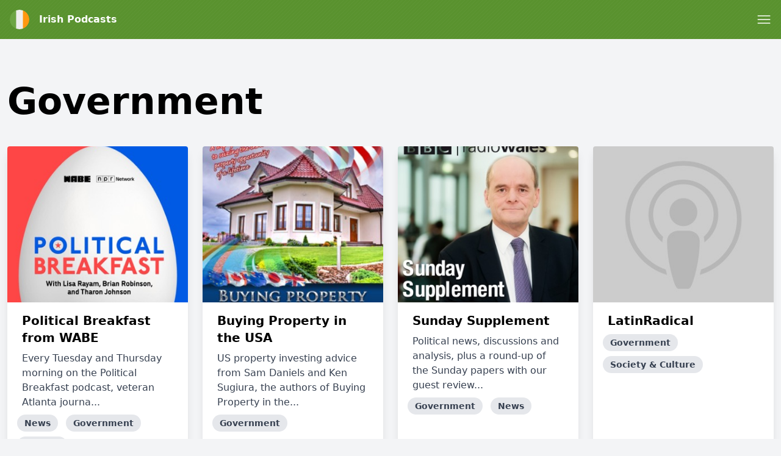

--- FILE ---
content_type: text/html; charset=UTF-8
request_url: https://irepod.com/category/government?page=3
body_size: 19877
content:
<!DOCTYPE html>
<html lang="en" class="h-full">
    <head>
        <link rel="dns-prefetch" href="//www.googletagmanager.com">
        <link rel="dns-prefetch" href="//fonts.googleapis.com">
        <link rel="dns-prefetch" href="//cdn.jsdelivr.net">
        <link rel="dns-prefetch" href="//is1-ssl.mzstatic.com">
        <link rel="dns-prefetch" href="//is2-ssl.mzstatic.com">
        <link rel="dns-prefetch" href="//is3-ssl.mzstatic.com">
        <link rel="dns-prefetch" href="//is4-ssl.mzstatic.com">
        <link rel="dns-prefetch" href="//is5-ssl.mzstatic.com">
        <link rel="dns-prefetch" href="//pagead2.googlesyndication.com">
        <link rel="dns-prefetch" href="//securepubads.g.doubleclick.net">
        <meta charset="utf-8">
        <meta name="viewport" content="width=device-width, initial-scale=1">

                <script async src="https://fundingchoicesmessages.google.com/i/pub-4817117187459378?ers=1" nonce="HtyXmL7thmpxhspRVvKLiA"></script><script nonce="HtyXmL7thmpxhspRVvKLiA">(function() {function signalGooglefcPresent() {if (!window.frames['googlefcPresent']) {if (document.body) {const iframe = document.createElement('iframe'); iframe.style = 'width: 0; height: 0; border: none; z-index: -1000; left: -1000px; top: -1000px;'; iframe.style.display = 'none'; iframe.name = 'googlefcPresent'; document.body.appendChild(iframe);} else {setTimeout(signalGooglefcPresent, 0);}}}signalGooglefcPresent();})();</script>
        
                <script async src="https://www.googletagmanager.com/gtag/js?id=UA-161264484-16"></script>
        <script>
          window.dataLayer = window.dataLayer || [];
          function gtag(){dataLayer.push(arguments);}
          gtag('js', new Date());

          gtag('config', 'UA-161264484-16');
        </script>
                        
        <title>Government – Irish Podcasts</title>
        <meta name="description" content="The Best Irish Podcasts in Government ✓ Charts ✓ Recommendations ✓ Trends" />
        <meta name="robots" content="index,follow" />
        <meta property="og:site_name" content="Irish Podcasts" />
        <meta property="og:type" content="website" />
        <meta property="og:url" content="https://irepod.com/category/government?page=3" />
        <meta property="og:title" content="Government – Irish Podcasts" />
        <meta property="og:image" content="https://irepod.com/img/cover/ie.jpg" />
        <meta property="og:description" content="The Best Irish Podcasts in Government ✓ Charts ✓ Recommendations ✓ Trends" />
        <meta name="twitter:card" content="summary" />
        <meta name="twitter:title" content="Government – Irish Podcasts" />
        <meta name="twitter:description" content="The Best Irish Podcasts in Government ✓ Charts ✓ Recommendations ✓ Trends" />
        <meta name="twitter:image" content="https://irepod.com/img/cover/ie.jpg" />
        <meta name="theme-color" content="#59922e" />
        <script src="/assets/js/app.js?id=3fbe2bd37c0e07b72b3b01279a6b2c45"></script>
        <link rel="stylesheet" href="/assets/css/app.css?id=ad46cfaec4da74443a6d4a3608144352">
        <link rel="icon" href="/img/icon/ie.png">
        <style>
            :root {
                                --accent-color: #59922e;
                                --accent-color-text: #fff;
                            }
            [x-cloak] { display: none; }
        </style>

        
                    </head>
    <body class="bg-gray-100 flex flex-col h-full" :class="{ 'player-open' : playerIsOpen }" x-data="app.alpineData()" @player-has-media.window="onPlayerHasMedia" x-init="app.alpineInit({&quot;searchQuery&quot;:null})">
        <div id="app-wrapper">
            <svg class="hidden">
                <defs>
                    <g id="chevron">
                        <path stroke-linecap="round" stroke-linejoin="round" stroke-width="2" d="M19 9l-7 7-7-7"/>
                    </g>
                    <g id="close">
                        <path stroke-linecap="round" stroke-linejoin="round" stroke-width="2" d="M6 18L18 6M6 6l12 12"/>
                    </g>
                    <g id="hamburger" fill="none" stroke="currentColor" stroke-linecap="round" stroke-linejoin="round" stroke-width="1.5">
                        <path d="m2.25 18.003h19.5"/>
                        <path d="m2.25 12.003h19.5"/>
                        <path d="m2.25 6.003h19.5"/>
                    </g>
                    <g id="hamburger-close" fill="none" stroke="currentColor" stroke-linecap="round" stroke-linejoin="round" stroke-width="1.5">
                        <path d="m.75 23.249 22.5-22.5"/>
                        <path d="m23.25 23.249-22.5-22.5"/>
                    </g>

                    <g id="play">
                        <path d="m21.1 11-15.2-7.6c-.6-.3-1.2 0-1.5.5-.1.1-.1.3-.1.5v15.2c0 .6.5 1.1 1.1 1.1.2 0 .3 0 .5-.1l15.2-7.6c.6-.3.8-1 .5-1.5-.1-.2-.3-.4-.5-.5z" fill="currentColor"/>
                    </g>

                    <g id="pause">
                        <g><rect x="3" y="1" width="7" height="22" rx="1.5" fill="currentColor"></rect><rect x="14" y="1" width="7" height="22" rx="1.5" fill="currentColor"></rect></g>
                    </g>
                    <g id="skip-forward">
                        <path d="M12.08,22a8,8,0,0,1,0-16,.24.24,0,0,1,.17.41L10.37,8.29a1,1,0,0,0,0,1.42,1,1,0,0,0,.71.29,1,1,0,0,0,.71-.29l4-4a1,1,0,0,0,0-1.42l-4-4a1,1,0,1,0-1.42,1.42l1.88,1.88a.24.24,0,0,1-.17.41,10,10,0,0,0,0,20,1,1,0,0,0,0-2Z" fill="currentColor"></path><path d="M16.9,20.39a8.5,8.5,0,0,1-1.73,1,1,1,0,0,0-.53,1.31,1,1,0,0,0,1.31.54A10,10,0,0,0,18.1,22a1,1,0,1,0-1.2-1.6Z" fill="currentColor"></path><path d="M21.11,14.73a1,1,0,0,0-1.17.79,8,8,0,0,1-.68,2,1,1,0,0,0,1.8.88,10.09,10.09,0,0,0,.84-2.5A1,1,0,0,0,21.11,14.73Z" fill="currentColor"></path><path d="M21.09,13.07a1,1,0,0,0,.76-1.19,9.85,9.85,0,0,0-.94-2.58,1,1,0,1,0-1.76.94,8.33,8.33,0,0,1,.75,2.06A1,1,0,0,0,21.09,13.07Z" fill="currentColor"></path>
                    </g>
                    <g id="skip-back">
                        <path d="M11.92,4a.24.24,0,0,1-.17-.41l1.88-1.88A1,1,0,1,0,12.21.29l-4,4a1,1,0,0,0,0,1.42l4,4a1,1,0,1,0,1.42-1.42L11.75,6.41A.24.24,0,0,1,11.92,6a8,8,0,1,1,0,16,1,1,0,0,0,0,2,10,10,0,1,0,0-20Z" fill="currentColor"></path><path d="M8.83,21.38a8.5,8.5,0,0,1-1.73-1A1,1,0,0,0,5.9,22a10,10,0,0,0,2.15,1.24,1,1,0,0,0,1.31-.54A1,1,0,0,0,8.83,21.38Z" fill="currentColor"></path><path d="M4.06,15.52a1,1,0,1,0-2,.39,10.09,10.09,0,0,0,.84,2.5,1,1,0,0,0,1.8-.88A8,8,0,0,1,4.06,15.52Z" fill="currentColor"></path><path d="M4.44,8.89a1,1,0,0,0-1.35.42,9.66,9.66,0,0,0-.94,2.57,1,1,0,1,0,1.95.42,8.33,8.33,0,0,1,.75-2.06A1,1,0,0,0,4.44,8.89Z" fill="currentColor"></path>
                    </g>
                    <g id="icon--download">
                        <g><path d="M22.67,16.94a1.22,1.22,0,0,0-1.22,1.21V20a1.57,1.57,0,0,1-1.57,1.57H4.12A1.57,1.57,0,0,1,2.55,20V18.15a1.22,1.22,0,0,0-2.43,0V20a4,4,0,0,0,4,4H19.88a4,4,0,0,0,4-4V18.15A1.21,1.21,0,0,0,22.67,16.94Z" fill="currentColor"></path><path d="M12,0a1.94,1.94,0,0,0-1.94,1.94V11a.25.25,0,0,1-.25.25H7.15a1,1,0,0,0-.73,1.6l4.85,5.58a1,1,0,0,0,1.46,0l4.85-5.58a1,1,0,0,0-.73-1.6H14.19a.25.25,0,0,1-.25-.25V1.94A1.94,1.94,0,0,0,12,0Z" fill="currentColor"></path></g>
                    </g>
                    <pattern id="waveform" x="0" y="0" patternUnits="userSpaceOnUse" width="270" height="100">
                        <g fill="currentColor"><rect height="50" rx="2.5" width="5" x="2.5" y="25"/><rect height="60" rx="2.5" width="5" x="12.5" y="20"/><rect height="70" rx="2.5" width="5" x="22.5" y="15"/><rect height="60" rx="2.5" width="5" x="32.5" y="20"/><rect height="50" rx="2.5" width="5" x="42.5" y="25"/><rect height="40" rx="2.5" width="5" x="52.5" y="30"/><rect height="30" rx="2.5" width="5" x="62.5" y="35"/><rect height="30" rx="2.5" width="5" x="72.5" y="35"/><rect height="40" rx="2.5" width="5" x="82.5" y="30"/><rect height="50" rx="2.5" width="5" x="92.5" y="25"/><rect height="50" rx="2.5" width="5" x="102.5" y="25"/><rect height="40" rx="2.5" width="5" x="112.5" y="30"/><rect height="30" rx="2.5" width="5" x="122.5" y="35"/><rect height="40" rx="2.5" width="5" x="132.5" y="30"/><rect height="50" rx="2.5" width="5" x="142.5" y="25"/><rect height="60" rx="2.5" width="5" x="152.5" y="20"/><rect height="60" rx="2.5" width="5" x="162.5" y="20"/><rect height="50" rx="2.5" width="5" x="172.5" y="25"/><rect height="60" rx="2.5" width="5" x="182.5" y="20"/><rect height="70" rx="2.5" width="5" x="192.5" y="15"/><rect height="70" rx="2.5" width="5" x="202.5" y="15"/><rect height="60" rx="2.5" width="5" x="212.5" y="20"/><rect height="50" rx="2.5" width="5" x="222.5" y="25"/><rect height="40" rx="2.5" width="5" x="232.5" y="30"/><rect height="30" rx="2.5" width="5" x="242.5" y="35"/><rect height="30" rx="2.5" width="5" x="252.5" y="35"/><rect height="40" rx="2.5" width="5" x="262.5" y="30"/></g>
                    </pattern>
                </defs>
            </svg>
            <header class="w-full py-4 flex flex-col bg-accent text-accent-text px-4 mb-4 md:mb-8" id="page-header">
    <div class="container mx-auto">
        <div class="flex justify-between items-center">
            <div class="flex">
                <a href="/" title="Irish Podcasts" class="font-bold flex items-center ">
                    <img src="/img/icon/ie.png" class="w-8 h-8 rounded-full mr-4" alt="Irish Podcasts" />
                    <span>Irish Podcasts</span>
                </a>
            </div>
            <a role="button" class="text-accent-text" aria-controls="main-nav" :aria-label="navigationOpen? 'Close menu' : 'Open menu'" :aria-expanded="navigationOpen? 'true' : 'false'" x-on:click.prevent="navigationOpen = !navigationOpen;">
                <svg height="24" viewBox="0 0 24 24" width="24" xmlns="http://www.w3.org/2000/svg">
                    <use href="#hamburger" :href="navigationOpen? '#hamburger-close' : '#hamburger'" />
                </svg>
            </a>
        </div>
        <nav id="main-nav" class="mt-4" style="display: none;" x-show="!!navigationOpen">
            <ul class="font-bold flex flex-wrap justify-center flex-col md:flex-row items-center -m-1 md:-mx-4 text-white">
                                                            <li class="m-1 md:mx-4 text-xl"><a href="https://irepod.com" title="Irish Podcasts">Home</a></li>
                                            <li class="m-1 md:mx-4 text-xl"><a href="https://irepod.com/top" title="Top Podcasts">Top Podcasts</a></li>
                                            <li class="m-1 md:mx-4 text-xl"><a href="https://irepod.com/article" title="Articles">Articles</a></li>
                                            <li class="m-1 md:mx-4 text-xl"><a href="mailto:irepod@podmailer.com" title="Contact">Contact</a></li>
                                                    <li class="m-1 md:mx-4 w-full text-xs">
                    <div class="my-1 p-1 flex items-center">
                        <span class="block uppercase flex-grow-0 font-normal">Explore</span>
                        <hr class="flex-1 ml-2" />
                    </div>
                    <ul class="flex items-center flex-wrap">
                                                    <li class="whitespace-no-wrap m-1 inline-block bg-white bg-opacity-25 rounded-full px-3 py-1"><a href="https://irepod.com/category/comedy" title="Comedy">Comedy</a></li>
                                                    <li class="whitespace-no-wrap m-1 inline-block bg-white bg-opacity-25 rounded-full px-3 py-1"><a href="https://irepod.com/category/arts" title="Arts">Arts</a></li>
                                                    <li class="whitespace-no-wrap m-1 inline-block bg-white bg-opacity-25 rounded-full px-3 py-1"><a href="https://irepod.com/category/education" title="Education">Education</a></li>
                                                    <li class="whitespace-no-wrap m-1 inline-block bg-white bg-opacity-25 rounded-full px-3 py-1"><a href="https://irepod.com/category/business" title="Business">Business</a></li>
                                                    <li class="whitespace-no-wrap m-1 inline-block bg-white bg-opacity-25 rounded-full px-3 py-1"><a href="https://irepod.com/category/kids-family" title="Kids &amp; Family">Kids &amp; Family</a></li>
                                                    <li class="whitespace-no-wrap m-1 inline-block bg-white bg-opacity-25 rounded-full px-3 py-1"><a href="https://irepod.com/category/music" title="Music">Music</a></li>
                                                    <li class="whitespace-no-wrap m-1 inline-block bg-white bg-opacity-25 rounded-full px-3 py-1"><a href="https://irepod.com/category/religion-spirituality" title="Religion &amp; Spirituality">Religion &amp; Spirituality</a></li>
                                                    <li class="whitespace-no-wrap m-1 inline-block bg-white bg-opacity-25 rounded-full px-3 py-1"><a href="https://irepod.com/category/society-culture" title="Society &amp; Culture">Society &amp; Culture</a></li>
                                                    <li class="whitespace-no-wrap m-1 inline-block bg-white bg-opacity-25 rounded-full px-3 py-1"><a href="https://irepod.com/category/technology" title="Technology">Technology</a></li>
                                                    <li class="whitespace-no-wrap m-1 inline-block bg-white bg-opacity-25 rounded-full px-3 py-1"><a href="https://irepod.com/category/tv-film" title="TV &amp; Film">TV &amp; Film</a></li>
                                                    <li class="whitespace-no-wrap m-1 inline-block bg-white bg-opacity-25 rounded-full px-3 py-1"><a href="https://irepod.com/category/fiction" title="Fiction">Fiction</a></li>
                                                    <li class="whitespace-no-wrap m-1 inline-block bg-white bg-opacity-25 rounded-full px-3 py-1"><a href="https://irepod.com/category/history" title="History">History</a></li>
                                                    <li class="whitespace-no-wrap m-1 inline-block bg-white bg-opacity-25 rounded-full px-3 py-1"><a href="https://irepod.com/category/true-crime" title="True Crime">True Crime</a></li>
                                                    <li class="whitespace-no-wrap m-1 inline-block bg-white bg-opacity-25 rounded-full px-3 py-1"><a href="https://irepod.com/category/news" title="News">News</a></li>
                                                    <li class="whitespace-no-wrap m-1 inline-block bg-white bg-opacity-25 rounded-full px-3 py-1"><a href="https://irepod.com/category/leisure" title="Leisure">Leisure</a></li>
                                                    <li class="whitespace-no-wrap m-1 inline-block bg-white bg-opacity-25 rounded-full px-3 py-1"><a href="https://irepod.com/category/government" title="Government">Government</a></li>
                                                    <li class="whitespace-no-wrap m-1 inline-block bg-white bg-opacity-25 rounded-full px-3 py-1"><a href="https://irepod.com/category/health-fitness" title="Health &amp; Fitness">Health &amp; Fitness</a></li>
                                                    <li class="whitespace-no-wrap m-1 inline-block bg-white bg-opacity-25 rounded-full px-3 py-1"><a href="https://irepod.com/category/science" title="Science">Science</a></li>
                                                    <li class="whitespace-no-wrap m-1 inline-block bg-white bg-opacity-25 rounded-full px-3 py-1"><a href="https://irepod.com/category/sports" title="Sports">Sports</a></li>
                                            </ul>
                </li>
            </ul>
        </nav>
            </div>
</header>
<div class="container mx-auto">
    <section>
        <header class="pt-10 px-3 mb-2">
            <h1 class="text-6xl font-black leading-none break-words hyphens-auto">Government</h1>
        </header>
                                <ol class="sm:flex sm:flex-wrap mt-8">
                            <li class="p-3 flex-shrink-0 w-full sm:w-1/2 lg:w-1/4 flex">
                     <article class="flex">
     <div class="rounded overflow-hidden shadow-lg flex flex-col bg-white w-full">
    <a href="https://irepod.com/podcast/political-breakfast-with-denis-o-hayer" title="Political Breakfast from WABE" class="flex flex-col flex-grow">
  <div class="overflow-hidden">
    <img src="/img/empty.gif" srcset="/img/empty.gif 10w, https://is1-ssl.mzstatic.com/image/thumb/Podcasts113/v4/f0/ef/09/f0ef09d0-49bd-b745-1c86-dfca28170874/mza_16263108133550798841.jpeg/80x80bb-75.jpg 80w, https://is1-ssl.mzstatic.com/image/thumb/Podcasts113/v4/f0/ef/09/f0ef09d0-49bd-b745-1c86-dfca28170874/mza_16263108133550798841.jpeg/160x160bb-75.jpg 160w, https://is1-ssl.mzstatic.com/image/thumb/Podcasts113/v4/f0/ef/09/f0ef09d0-49bd-b745-1c86-dfca28170874/mza_16263108133550798841.jpeg/320x320bb-75.jpg 320w, https://is1-ssl.mzstatic.com/image/thumb/Podcasts113/v4/f0/ef/09/f0ef09d0-49bd-b745-1c86-dfca28170874/mza_16263108133550798841.jpeg/640x640bb-75.jpg 640w, https://is1-ssl.mzstatic.com/image/thumb/Podcasts113/v4/f0/ef/09/f0ef09d0-49bd-b745-1c86-dfca28170874/mza_16263108133550798841.jpeg/1280x1280bb-75.jpg 1280w" alt="Political Breakfast from WABE" loading="lazy" class="object-cover h-64 w-full" onload="const rect=this.getBoundingClientRect();this.onload=null;this.sizes=Math.ceil(rect.width/window.innerWidth*100)+'vw';this.classList.add('loaded');" sizes="1px">
  </div>
  <div class="px-6 py-4 flex-grow">
    <div class="font-bold text-xl mb-2">Political Breakfast from WABE</div>
    <p class="text-gray-700 text-base">
      Every Tuesday and Thursday morning on the Political Breakfast podcast, veteran Atlanta journa...
    </p>
    <div class="mt-2 -mx-2">
        <span class="inline-block bg-gray-200 rounded-full px-3 py-1 text-sm font-semibold text-gray-700 mr-2 mb-2">News</span>
        <span class="inline-block bg-gray-200 rounded-full px-3 py-1 text-sm font-semibold text-gray-700 mr-2 mb-2">Government</span>
        <span class="inline-block bg-gray-200 rounded-full px-3 py-1 text-sm font-semibold text-gray-700 mr-2 mb-2">Politics</span>
      </div>
    </div>
      </a>
            <div class="px-6 py-4">
        <div class="flex -m-1">
                                    <a href="https://podcasts.apple.com/ie/podcast/political-breakfast-with-denis-ohayer/id1334248100?uo=4&amp;itsct=podtail_podcasts&amp;itscg=30200&amp;ls=1&amp;at=1001l39ag&amp;ct=irepod.com" target="_blank" rel="noopener" title="Apple Podcasts"><img src="/img/apple-podcasts.svg" class="w-10 h-10 m-1" alt="Apple Podcasts Logo" /></a>
                                                <a href="https://open.spotify.com/show/22vXo22NGRtacA7Nx3rHVp" target="_blank" title="Spotify"><img src="/img/spotify.svg" rel="noopener" class="w-10 h-10 m-1" alt="Spotify Logo" /></a>
                                <a href="https://podtail.com/podcast/political-breakfast-with-denis-o-hayer/" target="_blank" rel="noopener" title="Podtail"><img src="/img/podtail.svg" class="w-10 h-10 m-1" alt="Podtail Logo" /></a>
                                <a rel="noopener" href="https://podcasts.google.com/feed/aHR0cHM6Ly9yc3MuYXJ0MTkuY29tL3BvbGl0aWNhbC1icmVha2Zhc3Q=" target="_blank" title="Google Podcasts"><img src="/img/google-podcasts.svg" class="w-10 h-10 m-1" alt="Google Podcasts Logo" /></a>
                                                <a href="https://rss.art19.com/political-breakfast" target="_blank" rel="noopener" title="RSS"><img src="/img/rss.svg" class="w-10 h-10 m-1" alt="RSS" /></a>
                            </div>
    </div>
    </div>
</article>
                </li>
                            <li class="p-3 flex-shrink-0 w-full sm:w-1/2 lg:w-1/4 flex">
                     <article class="flex">
     <div class="rounded overflow-hidden shadow-lg flex flex-col bg-white w-full">
    <a href="https://irepod.com/podcast/buying-property-in-the-usa" title="Buying Property in the USA" class="flex flex-col flex-grow">
  <div class="overflow-hidden">
    <img src="/img/empty.gif" srcset="/img/empty.gif 10w, https://is2-ssl.mzstatic.com/image/thumb/Podcasts/v4/33/71/93/337193bf-a4bc-c7fe-d3d8-7ae0dc0dcdf7/mza_4677882147281108424.jpg/80x80bb-75.jpg 80w, https://is2-ssl.mzstatic.com/image/thumb/Podcasts/v4/33/71/93/337193bf-a4bc-c7fe-d3d8-7ae0dc0dcdf7/mza_4677882147281108424.jpg/160x160bb-75.jpg 160w, https://is2-ssl.mzstatic.com/image/thumb/Podcasts/v4/33/71/93/337193bf-a4bc-c7fe-d3d8-7ae0dc0dcdf7/mza_4677882147281108424.jpg/320x320bb-75.jpg 320w, https://is2-ssl.mzstatic.com/image/thumb/Podcasts/v4/33/71/93/337193bf-a4bc-c7fe-d3d8-7ae0dc0dcdf7/mza_4677882147281108424.jpg/640x640bb-75.jpg 640w, https://is2-ssl.mzstatic.com/image/thumb/Podcasts/v4/33/71/93/337193bf-a4bc-c7fe-d3d8-7ae0dc0dcdf7/mza_4677882147281108424.jpg/1280x1280bb-75.jpg 1280w" alt="Buying Property in the USA" loading="lazy" class="object-cover h-64 w-full" onload="const rect=this.getBoundingClientRect();this.onload=null;this.sizes=Math.ceil(rect.width/window.innerWidth*100)+'vw';this.classList.add('loaded');" sizes="1px">
  </div>
  <div class="px-6 py-4 flex-grow">
    <div class="font-bold text-xl mb-2">Buying Property in the USA</div>
    <p class="text-gray-700 text-base">
      US property investing advice from Sam Daniels and Ken Sugiura, the authors of Buying Property in the...
    </p>
    <div class="mt-2 -mx-2">
        <span class="inline-block bg-gray-200 rounded-full px-3 py-1 text-sm font-semibold text-gray-700 mr-2 mb-2">Government</span>
      </div>
    </div>
      </a>
            <div class="px-6 py-4">
        <div class="flex -m-1">
                                    <a href="https://podcasts.apple.com/ie/podcast/buying-property-in-the-usa/id625743951?uo=4&amp;itsct=podtail_podcasts&amp;itscg=30200&amp;ls=1&amp;at=1001l39ag&amp;ct=irepod.com" target="_blank" rel="noopener" title="Apple Podcasts"><img src="/img/apple-podcasts.svg" class="w-10 h-10 m-1" alt="Apple Podcasts Logo" /></a>
                                                <a href="https://podtail.com/podcast/buying-property-in-the-usa/" target="_blank" rel="noopener" title="Podtail"><img src="/img/podtail.svg" class="w-10 h-10 m-1" alt="Podtail Logo" /></a>
                                <a rel="noopener" href="https://podcasts.google.com/feed/aHR0cHM6Ly9zYW1kYW5pZWxzLnBvZGJlYW4uY29tL2ZlZWQueG1s" target="_blank" title="Google Podcasts"><img src="/img/google-podcasts.svg" class="w-10 h-10 m-1" alt="Google Podcasts Logo" /></a>
                                                <a href="https://samdaniels.podbean.com/feed.xml" target="_blank" rel="noopener" title="RSS"><img src="/img/rss.svg" class="w-10 h-10 m-1" alt="RSS" /></a>
                            </div>
    </div>
    </div>
</article>
                </li>
                            <li class="p-3 flex-shrink-0 w-full sm:w-1/2 lg:w-1/4 flex">
                     <article class="flex">
     <div class="rounded overflow-hidden shadow-lg flex flex-col bg-white w-full">
    <a href="https://irepod.com/podcast/sunday-supplement" title="Sunday Supplement" class="flex flex-col flex-grow">
  <div class="overflow-hidden">
    <img src="/img/empty.gif" srcset="/img/empty.gif 10w, https://is5-ssl.mzstatic.com/image/thumb/Podcasts115/v4/ca/16/12/ca16126a-26a8-0e6d-e6cf-8a7250ea9f0f/mza_11472002966501426996.jpg/80x80bb-75.jpg 80w, https://is5-ssl.mzstatic.com/image/thumb/Podcasts115/v4/ca/16/12/ca16126a-26a8-0e6d-e6cf-8a7250ea9f0f/mza_11472002966501426996.jpg/160x160bb-75.jpg 160w, https://is5-ssl.mzstatic.com/image/thumb/Podcasts115/v4/ca/16/12/ca16126a-26a8-0e6d-e6cf-8a7250ea9f0f/mza_11472002966501426996.jpg/320x320bb-75.jpg 320w, https://is5-ssl.mzstatic.com/image/thumb/Podcasts115/v4/ca/16/12/ca16126a-26a8-0e6d-e6cf-8a7250ea9f0f/mza_11472002966501426996.jpg/640x640bb-75.jpg 640w, https://is5-ssl.mzstatic.com/image/thumb/Podcasts115/v4/ca/16/12/ca16126a-26a8-0e6d-e6cf-8a7250ea9f0f/mza_11472002966501426996.jpg/1280x1280bb-75.jpg 1280w" alt="Sunday Supplement" loading="lazy" class="object-cover h-64 w-full" onload="const rect=this.getBoundingClientRect();this.onload=null;this.sizes=Math.ceil(rect.width/window.innerWidth*100)+'vw';this.classList.add('loaded');" sizes="1px">
  </div>
  <div class="px-6 py-4 flex-grow">
    <div class="font-bold text-xl mb-2">Sunday Supplement</div>
    <p class="text-gray-700 text-base">
      Political news, discussions and analysis, plus a round-up of the Sunday papers with our guest review...
    </p>
    <div class="mt-2 -mx-2">
        <span class="inline-block bg-gray-200 rounded-full px-3 py-1 text-sm font-semibold text-gray-700 mr-2 mb-2">Government</span>
        <span class="inline-block bg-gray-200 rounded-full px-3 py-1 text-sm font-semibold text-gray-700 mr-2 mb-2">News</span>
      </div>
    </div>
      </a>
            <div class="px-6 py-4">
        <div class="flex -m-1">
                                    <a href="https://podcasts.apple.com/ie/podcast/sunday-supplement/id524041287?uo=4&amp;itsct=podtail_podcasts&amp;itscg=30200&amp;ls=1&amp;at=1001l39ag&amp;ct=irepod.com" target="_blank" rel="noopener" title="Apple Podcasts"><img src="/img/apple-podcasts.svg" class="w-10 h-10 m-1" alt="Apple Podcasts Logo" /></a>
                                                <a href="https://podtail.com/podcast/sunday-supplement/" target="_blank" rel="noopener" title="Podtail"><img src="/img/podtail.svg" class="w-10 h-10 m-1" alt="Podtail Logo" /></a>
                                <a rel="noopener" href="https://podcasts.google.com/feed/aHR0cHM6Ly9wb2RjYXN0cy5maWxlcy5iYmNpLmNvLnVrL2IwMHRwN21uLnJzcw==" target="_blank" title="Google Podcasts"><img src="/img/google-podcasts.svg" class="w-10 h-10 m-1" alt="Google Podcasts Logo" /></a>
                                                <a href="https://podcasts.files.bbci.co.uk/b00tp7mn.rss" target="_blank" rel="noopener" title="RSS"><img src="/img/rss.svg" class="w-10 h-10 m-1" alt="RSS" /></a>
                            </div>
    </div>
    </div>
</article>
                </li>
                            <li class="p-3 flex-shrink-0 w-full sm:w-1/2 lg:w-1/4 flex">
                     <article class="flex">
     <div class="rounded overflow-hidden shadow-lg flex flex-col bg-white w-full">
    <a href="https://irepod.com/podcast/latinradical" title="LatinRadical" class="flex flex-col flex-grow">
  <div class="overflow-hidden">
    <img src="/img/empty.gif" srcset="/img/empty.gif 10w, https://is4-ssl.mzstatic.com/image/thumb/Features/v4/5f/88/96/5f8896e9-9be5-529a-af14-cc807367568a/mza_1382744875394257421.png/80x80bb-75.jpg 80w, https://is4-ssl.mzstatic.com/image/thumb/Features/v4/5f/88/96/5f8896e9-9be5-529a-af14-cc807367568a/mza_1382744875394257421.png/160x160bb-75.jpg 160w, https://is4-ssl.mzstatic.com/image/thumb/Features/v4/5f/88/96/5f8896e9-9be5-529a-af14-cc807367568a/mza_1382744875394257421.png/320x320bb-75.jpg 320w, https://is4-ssl.mzstatic.com/image/thumb/Features/v4/5f/88/96/5f8896e9-9be5-529a-af14-cc807367568a/mza_1382744875394257421.png/640x640bb-75.jpg 640w, https://is4-ssl.mzstatic.com/image/thumb/Features/v4/5f/88/96/5f8896e9-9be5-529a-af14-cc807367568a/mza_1382744875394257421.png/1280x1280bb-75.jpg 1280w" alt="LatinRadical" loading="lazy" class="object-cover h-64 w-full" onload="const rect=this.getBoundingClientRect();this.onload=null;this.sizes=Math.ceil(rect.width/window.innerWidth*100)+'vw';this.classList.add('loaded');" sizes="1px">
  </div>
  <div class="px-6 py-4 flex-grow">
    <div class="font-bold text-xl mb-2">LatinRadical</div>
    <p class="text-gray-700 text-base">
      
    </p>
    <div class="mt-2 -mx-2">
        <span class="inline-block bg-gray-200 rounded-full px-3 py-1 text-sm font-semibold text-gray-700 mr-2 mb-2">Government</span>
        <span class="inline-block bg-gray-200 rounded-full px-3 py-1 text-sm font-semibold text-gray-700 mr-2 mb-2">Society &amp; Culture</span>
      </div>
    </div>
      </a>
            <div class="px-6 py-4">
        <div class="flex -m-1">
                                    <a href="https://podcasts.apple.com/ie/podcast/latinradical/id157659786?uo=4&amp;itsct=podtail_podcasts&amp;itscg=30200&amp;ls=1&amp;at=1001l39ag&amp;ct=irepod.com" target="_blank" rel="noopener" title="Apple Podcasts"><img src="/img/apple-podcasts.svg" class="w-10 h-10 m-1" alt="Apple Podcasts Logo" /></a>
                                                <a href="https://podtail.com/podcast/latinradical/" target="_blank" rel="noopener" title="Podtail"><img src="/img/podtail.svg" class="w-10 h-10 m-1" alt="Podtail Logo" /></a>
                                <a rel="noopener" href="https://podcasts.google.com/feed/aHR0cDovL2ZlZWRzLmZlZWRidXJuZXIuY29tL1ZlbmV6dWVsYVNvbGlkYXJpdHk=" target="_blank" title="Google Podcasts"><img src="/img/google-podcasts.svg" class="w-10 h-10 m-1" alt="Google Podcasts Logo" /></a>
                                                <a href="http://feeds.feedburner.com/VenezuelaSolidarity" target="_blank" rel="noopener" title="RSS"><img src="/img/rss.svg" class="w-10 h-10 m-1" alt="RSS" /></a>
                            </div>
    </div>
    </div>
</article>
                </li>
                            <li class="p-3 flex-shrink-0 w-full sm:w-1/2 lg:w-1/4 flex">
                     <article class="flex">
     <div class="rounded overflow-hidden shadow-lg flex flex-col bg-white w-full">
    <a href="https://irepod.com/podcast/leftcast" title="LeftCast" class="flex flex-col flex-grow">
  <div class="overflow-hidden">
    <img src="/img/empty.gif" srcset="/img/empty.gif 10w, https://is4-ssl.mzstatic.com/image/thumb/Features/v4/5f/88/96/5f8896e9-9be5-529a-af14-cc807367568a/mza_1382744875394257421.png/80x80bb-75.jpg 80w, https://is4-ssl.mzstatic.com/image/thumb/Features/v4/5f/88/96/5f8896e9-9be5-529a-af14-cc807367568a/mza_1382744875394257421.png/160x160bb-75.jpg 160w, https://is4-ssl.mzstatic.com/image/thumb/Features/v4/5f/88/96/5f8896e9-9be5-529a-af14-cc807367568a/mza_1382744875394257421.png/320x320bb-75.jpg 320w, https://is4-ssl.mzstatic.com/image/thumb/Features/v4/5f/88/96/5f8896e9-9be5-529a-af14-cc807367568a/mza_1382744875394257421.png/640x640bb-75.jpg 640w, https://is4-ssl.mzstatic.com/image/thumb/Features/v4/5f/88/96/5f8896e9-9be5-529a-af14-cc807367568a/mza_1382744875394257421.png/1280x1280bb-75.jpg 1280w" alt="LeftCast" loading="lazy" class="object-cover h-64 w-full" onload="const rect=this.getBoundingClientRect();this.onload=null;this.sizes=Math.ceil(rect.width/window.innerWidth*100)+'vw';this.classList.add('loaded');" sizes="1px">
  </div>
  <div class="px-6 py-4 flex-grow">
    <div class="font-bold text-xl mb-2">LeftCast</div>
    <p class="text-gray-700 text-base">
      
    </p>
    <div class="mt-2 -mx-2">
        <span class="inline-block bg-gray-200 rounded-full px-3 py-1 text-sm font-semibold text-gray-700 mr-2 mb-2">Government</span>
        <span class="inline-block bg-gray-200 rounded-full px-3 py-1 text-sm font-semibold text-gray-700 mr-2 mb-2">Society &amp; Culture</span>
      </div>
    </div>
      </a>
            <div class="px-6 py-4">
        <div class="flex -m-1">
                                    <a href="https://podcasts.apple.com/ie/podcast/leftcast/id133918285?uo=4&amp;itsct=podtail_podcasts&amp;itscg=30200&amp;ls=1&amp;at=1001l39ag&amp;ct=irepod.com" target="_blank" rel="noopener" title="Apple Podcasts"><img src="/img/apple-podcasts.svg" class="w-10 h-10 m-1" alt="Apple Podcasts Logo" /></a>
                                                <a href="https://podtail.com/podcast/leftcast/" target="_blank" rel="noopener" title="Podtail"><img src="/img/podtail.svg" class="w-10 h-10 m-1" alt="Podtail Logo" /></a>
                                <a rel="noopener" href="https://podcasts.google.com/feed/aHR0cDovL2ZlZWRzLmZlZWRidXJuZXIuY29tL0xlZnRjYXN0" target="_blank" title="Google Podcasts"><img src="/img/google-podcasts.svg" class="w-10 h-10 m-1" alt="Google Podcasts Logo" /></a>
                                                <a href="http://feeds.feedburner.com/Leftcast" target="_blank" rel="noopener" title="RSS"><img src="/img/rss.svg" class="w-10 h-10 m-1" alt="RSS" /></a>
                            </div>
    </div>
    </div>
</article>
                </li>
                            <li class="p-3 flex-shrink-0 w-full sm:w-1/2 lg:w-1/4 flex">
                     <article class="flex">
     <div class="rounded overflow-hidden shadow-lg flex flex-col bg-white w-full">
    <a href="https://irepod.com/podcast/energytomorrow-radio" title="EnergyTomorrow Radio" class="flex flex-col flex-grow">
  <div class="overflow-hidden">
    <img src="/img/empty.gif" srcset="/img/empty.gif 10w, https://is4-ssl.mzstatic.com/image/thumb/Features/v4/5f/88/96/5f8896e9-9be5-529a-af14-cc807367568a/mza_1382744875394257421.png/80x80bb-75.jpg 80w, https://is4-ssl.mzstatic.com/image/thumb/Features/v4/5f/88/96/5f8896e9-9be5-529a-af14-cc807367568a/mza_1382744875394257421.png/160x160bb-75.jpg 160w, https://is4-ssl.mzstatic.com/image/thumb/Features/v4/5f/88/96/5f8896e9-9be5-529a-af14-cc807367568a/mza_1382744875394257421.png/320x320bb-75.jpg 320w, https://is4-ssl.mzstatic.com/image/thumb/Features/v4/5f/88/96/5f8896e9-9be5-529a-af14-cc807367568a/mza_1382744875394257421.png/640x640bb-75.jpg 640w, https://is4-ssl.mzstatic.com/image/thumb/Features/v4/5f/88/96/5f8896e9-9be5-529a-af14-cc807367568a/mza_1382744875394257421.png/1280x1280bb-75.jpg 1280w" alt="EnergyTomorrow Radio" loading="lazy" class="object-cover h-64 w-full" onload="const rect=this.getBoundingClientRect();this.onload=null;this.sizes=Math.ceil(rect.width/window.innerWidth*100)+'vw';this.classList.add('loaded');" sizes="1px">
  </div>
  <div class="px-6 py-4 flex-grow">
    <div class="font-bold text-xl mb-2">EnergyTomorrow Radio</div>
    <p class="text-gray-700 text-base">
      Energy. It fuels our daily lives and our economy. And it&#039;s one of the most important issues being de...
    </p>
    <div class="mt-2 -mx-2">
        <span class="inline-block bg-gray-200 rounded-full px-3 py-1 text-sm font-semibold text-gray-700 mr-2 mb-2">Business</span>
        <span class="inline-block bg-gray-200 rounded-full px-3 py-1 text-sm font-semibold text-gray-700 mr-2 mb-2">News</span>
        <span class="inline-block bg-gray-200 rounded-full px-3 py-1 text-sm font-semibold text-gray-700 mr-2 mb-2">Government</span>
        <span class="inline-block bg-gray-200 rounded-full px-3 py-1 text-sm font-semibold text-gray-700 mr-2 mb-2">Science</span>
      </div>
    </div>
      </a>
            <div class="px-6 py-4">
        <div class="flex -m-1">
                                    <a href="https://podcasts.apple.com/ie/podcast/energytomorrow-radio/id258456327?uo=4&amp;itsct=podtail_podcasts&amp;itscg=30200&amp;ls=1&amp;at=1001l39ag&amp;ct=irepod.com" target="_blank" rel="noopener" title="Apple Podcasts"><img src="/img/apple-podcasts.svg" class="w-10 h-10 m-1" alt="Apple Podcasts Logo" /></a>
                                                <a href="https://podtail.com/podcast/energytomorrow-radio/" target="_blank" rel="noopener" title="Podtail"><img src="/img/podtail.svg" class="w-10 h-10 m-1" alt="Podtail Logo" /></a>
                                <a rel="noopener" href="https://podcasts.google.com/feed/aHR0cDovL2ZlZWRzLmZlZWRidXJuZXIuY29tL0VuZXJneVRvbW9ycm93UmFkaW8=" target="_blank" title="Google Podcasts"><img src="/img/google-podcasts.svg" class="w-10 h-10 m-1" alt="Google Podcasts Logo" /></a>
                                                <a href="http://feeds.feedburner.com/EnergyTomorrowRadio" target="_blank" rel="noopener" title="RSS"><img src="/img/rss.svg" class="w-10 h-10 m-1" alt="RSS" /></a>
                            </div>
    </div>
    </div>
</article>
                </li>
                            <li class="p-3 flex-shrink-0 w-full sm:w-1/2 lg:w-1/4 flex">
                     <article class="flex">
     <div class="rounded overflow-hidden shadow-lg flex flex-col bg-white w-full">
    <a href="https://irepod.com/podcast/supporters-direct" title="Supporters Direct" class="flex flex-col flex-grow">
  <div class="overflow-hidden">
    <img src="/img/empty.gif" srcset="/img/empty.gif 10w, https://is3-ssl.mzstatic.com/image/thumb/Podcasts123/v4/7b/cb/6d/7bcb6d9b-dd0c-eca0-cf5e-5d754283a7f5/mza_1996604683096652553.png/80x80bb-75.jpg 80w, https://is3-ssl.mzstatic.com/image/thumb/Podcasts123/v4/7b/cb/6d/7bcb6d9b-dd0c-eca0-cf5e-5d754283a7f5/mza_1996604683096652553.png/160x160bb-75.jpg 160w, https://is3-ssl.mzstatic.com/image/thumb/Podcasts123/v4/7b/cb/6d/7bcb6d9b-dd0c-eca0-cf5e-5d754283a7f5/mza_1996604683096652553.png/320x320bb-75.jpg 320w, https://is3-ssl.mzstatic.com/image/thumb/Podcasts123/v4/7b/cb/6d/7bcb6d9b-dd0c-eca0-cf5e-5d754283a7f5/mza_1996604683096652553.png/640x640bb-75.jpg 640w, https://is3-ssl.mzstatic.com/image/thumb/Podcasts123/v4/7b/cb/6d/7bcb6d9b-dd0c-eca0-cf5e-5d754283a7f5/mza_1996604683096652553.png/1280x1280bb-75.jpg 1280w" alt="Supporters Direct" loading="lazy" class="object-cover h-64 w-full" onload="const rect=this.getBoundingClientRect();this.onload=null;this.sizes=Math.ceil(rect.width/window.innerWidth*100)+'vw';this.classList.add('loaded');" sizes="1px">
  </div>
  <div class="px-6 py-4 flex-grow">
    <div class="font-bold text-xl mb-2">Supporters Direct</div>
    <p class="text-gray-700 text-base">
      
    </p>
    <div class="mt-2 -mx-2">
        <span class="inline-block bg-gray-200 rounded-full px-3 py-1 text-sm font-semibold text-gray-700 mr-2 mb-2">Government</span>
        <span class="inline-block bg-gray-200 rounded-full px-3 py-1 text-sm font-semibold text-gray-700 mr-2 mb-2">Sports</span>
      </div>
    </div>
      </a>
            <div class="px-6 py-4">
        <div class="flex -m-1">
                                    <a href="https://podcasts.apple.com/ie/podcast/supporters-direct/id1024929575?uo=4&amp;itsct=podtail_podcasts&amp;itscg=30200&amp;ls=1&amp;at=1001l39ag&amp;ct=irepod.com" target="_blank" rel="noopener" title="Apple Podcasts"><img src="/img/apple-podcasts.svg" class="w-10 h-10 m-1" alt="Apple Podcasts Logo" /></a>
                                                <a href="https://podtail.com/podcast/supporters-direct/" target="_blank" rel="noopener" title="Podtail"><img src="/img/podtail.svg" class="w-10 h-10 m-1" alt="Podtail Logo" /></a>
                                <a rel="noopener" href="https://podcasts.google.com/feed/aHR0cHM6Ly9hdWRpb2Jvb20uY29tL2NoYW5uZWxzLzQxOTg2MTEucnNz" target="_blank" title="Google Podcasts"><img src="/img/google-podcasts.svg" class="w-10 h-10 m-1" alt="Google Podcasts Logo" /></a>
                                                <a href="https://audioboom.com/channels/4198611.rss" target="_blank" rel="noopener" title="RSS"><img src="/img/rss.svg" class="w-10 h-10 m-1" alt="RSS" /></a>
                            </div>
    </div>
    </div>
</article>
                </li>
                            <li class="p-3 flex-shrink-0 w-full sm:w-1/2 lg:w-1/4 flex">
                     <article class="flex">
     <div class="rounded overflow-hidden shadow-lg flex flex-col bg-white w-full">
    <a href="https://irepod.com/podcast/green-state-consulting-canna-consults" title="Brown Guy with a podcast - BGWAP" class="flex flex-col flex-grow">
  <div class="overflow-hidden">
    <img src="/img/empty.gif" srcset="/img/empty.gif 10w, https://is2-ssl.mzstatic.com/image/thumb/Podcasts123/v4/48/73/67/48736735-49d4-c618-d0c4-e25a5f7bd1a1/mza_1351047672794227584.jpg/80x80bb-75.jpg 80w, https://is2-ssl.mzstatic.com/image/thumb/Podcasts123/v4/48/73/67/48736735-49d4-c618-d0c4-e25a5f7bd1a1/mza_1351047672794227584.jpg/160x160bb-75.jpg 160w, https://is2-ssl.mzstatic.com/image/thumb/Podcasts123/v4/48/73/67/48736735-49d4-c618-d0c4-e25a5f7bd1a1/mza_1351047672794227584.jpg/320x320bb-75.jpg 320w, https://is2-ssl.mzstatic.com/image/thumb/Podcasts123/v4/48/73/67/48736735-49d4-c618-d0c4-e25a5f7bd1a1/mza_1351047672794227584.jpg/640x640bb-75.jpg 640w, https://is2-ssl.mzstatic.com/image/thumb/Podcasts123/v4/48/73/67/48736735-49d4-c618-d0c4-e25a5f7bd1a1/mza_1351047672794227584.jpg/1280x1280bb-75.jpg 1280w" alt="Brown Guy with a podcast - BGWAP" loading="lazy" class="object-cover h-64 w-full" onload="const rect=this.getBoundingClientRect();this.onload=null;this.sizes=Math.ceil(rect.width/window.innerWidth*100)+'vw';this.classList.add('loaded');" sizes="1px">
  </div>
  <div class="px-6 py-4 flex-grow">
    <div class="font-bold text-xl mb-2">Brown Guy with a podcast - BGWAP</div>
    <p class="text-gray-700 text-base">
      I am a Puerto Rican man that was raised by his white mom in a small white town in Idaho.
#BGWAP Supp...
    </p>
    <div class="mt-2 -mx-2">
        <span class="inline-block bg-gray-200 rounded-full px-3 py-1 text-sm font-semibold text-gray-700 mr-2 mb-2">Government</span>
      </div>
    </div>
      </a>
            <div class="px-6 py-4">
        <div class="flex -m-1">
                                    <a href="https://podcasts.apple.com/ie/podcast/green-state-consulting-canna-consults/id1463330421?uo=4&amp;itsct=podtail_podcasts&amp;itscg=30200&amp;ls=1&amp;at=1001l39ag&amp;ct=irepod.com" target="_blank" rel="noopener" title="Apple Podcasts"><img src="/img/apple-podcasts.svg" class="w-10 h-10 m-1" alt="Apple Podcasts Logo" /></a>
                                                <a href="https://podtail.com/podcast/green-state-consulting-canna-consults/" target="_blank" rel="noopener" title="Podtail"><img src="/img/podtail.svg" class="w-10 h-10 m-1" alt="Podtail Logo" /></a>
                                <a rel="noopener" href="https://podcasts.google.com/feed/aHR0cHM6Ly9hbmNob3IuZm0vcy9iNDhlNDQwL3BvZGNhc3QvcnNz" target="_blank" title="Google Podcasts"><img src="/img/google-podcasts.svg" class="w-10 h-10 m-1" alt="Google Podcasts Logo" /></a>
                                                <a href="https://anchor.fm/s/b48e440/podcast/rss" target="_blank" rel="noopener" title="RSS"><img src="/img/rss.svg" class="w-10 h-10 m-1" alt="RSS" /></a>
                            </div>
    </div>
    </div>
</article>
                </li>
                            <li class="p-3 flex-shrink-0 w-full sm:w-1/2 lg:w-1/4 flex">
                     <article class="flex">
     <div class="rounded overflow-hidden shadow-lg flex flex-col bg-white w-full">
    <a href="https://irepod.com/podcast/social-issues" title="Social issues" class="flex flex-col flex-grow">
  <div class="overflow-hidden">
    <img src="/img/empty.gif" srcset="/img/empty.gif 10w, https://is2-ssl.mzstatic.com/image/thumb/Podcasts123/v4/6e/32/f0/6e32f0a6-8057-383f-80af-37bc284af5c8/mza_7307952732016275925.jpg/80x80bb-75.jpg 80w, https://is2-ssl.mzstatic.com/image/thumb/Podcasts123/v4/6e/32/f0/6e32f0a6-8057-383f-80af-37bc284af5c8/mza_7307952732016275925.jpg/160x160bb-75.jpg 160w, https://is2-ssl.mzstatic.com/image/thumb/Podcasts123/v4/6e/32/f0/6e32f0a6-8057-383f-80af-37bc284af5c8/mza_7307952732016275925.jpg/320x320bb-75.jpg 320w, https://is2-ssl.mzstatic.com/image/thumb/Podcasts123/v4/6e/32/f0/6e32f0a6-8057-383f-80af-37bc284af5c8/mza_7307952732016275925.jpg/640x640bb-75.jpg 640w, https://is2-ssl.mzstatic.com/image/thumb/Podcasts123/v4/6e/32/f0/6e32f0a6-8057-383f-80af-37bc284af5c8/mza_7307952732016275925.jpg/1280x1280bb-75.jpg 1280w" alt="Social issues" loading="lazy" class="object-cover h-64 w-full" onload="const rect=this.getBoundingClientRect();this.onload=null;this.sizes=Math.ceil(rect.width/window.innerWidth*100)+'vw';this.classList.add('loaded');" sizes="1px">
  </div>
  <div class="px-6 py-4 flex-grow">
    <div class="font-bold text-xl mb-2">Social issues</div>
    <p class="text-gray-700 text-base">
      the children are all that matter.
    </p>
    <div class="mt-2 -mx-2">
        <span class="inline-block bg-gray-200 rounded-full px-3 py-1 text-sm font-semibold text-gray-700 mr-2 mb-2">Government</span>
      </div>
    </div>
      </a>
            <div class="px-6 py-4">
        <div class="flex -m-1">
                                    <a href="https://podcasts.apple.com/ie/podcast/social-issues/id1463624396?uo=4&amp;itsct=podtail_podcasts&amp;itscg=30200&amp;ls=1&amp;at=1001l39ag&amp;ct=irepod.com" target="_blank" rel="noopener" title="Apple Podcasts"><img src="/img/apple-podcasts.svg" class="w-10 h-10 m-1" alt="Apple Podcasts Logo" /></a>
                                                <a href="https://podtail.com/podcast/social-issues/" target="_blank" rel="noopener" title="Podtail"><img src="/img/podtail.svg" class="w-10 h-10 m-1" alt="Podtail Logo" /></a>
                                <a rel="noopener" href="https://podcasts.google.com/feed/aHR0cHM6Ly9hbmNob3IuZm0vcy9iNTQwNWRjL3BvZGNhc3QvcnNz" target="_blank" title="Google Podcasts"><img src="/img/google-podcasts.svg" class="w-10 h-10 m-1" alt="Google Podcasts Logo" /></a>
                                                <a href="https://anchor.fm/s/b5405dc/podcast/rss" target="_blank" rel="noopener" title="RSS"><img src="/img/rss.svg" class="w-10 h-10 m-1" alt="RSS" /></a>
                            </div>
    </div>
    </div>
</article>
                </li>
                            <li class="p-3 flex-shrink-0 w-full sm:w-1/2 lg:w-1/4 flex">
                     <article class="flex">
     <div class="rounded overflow-hidden shadow-lg flex flex-col bg-white w-full">
    <a href="https://irepod.com/podcast/carmichael" title="Carmichael" class="flex flex-col flex-grow">
  <div class="overflow-hidden">
    <img src="/img/empty.gif" srcset="/img/empty.gif 10w, https://is3-ssl.mzstatic.com/image/thumb/Podcasts125/v4/1f/3e/48/1f3e483f-0efe-e4ad-40b9-424834b2adcd/mza_2883288127588699813.jpg/80x80bb-75.jpg 80w, https://is3-ssl.mzstatic.com/image/thumb/Podcasts125/v4/1f/3e/48/1f3e483f-0efe-e4ad-40b9-424834b2adcd/mza_2883288127588699813.jpg/160x160bb-75.jpg 160w, https://is3-ssl.mzstatic.com/image/thumb/Podcasts125/v4/1f/3e/48/1f3e483f-0efe-e4ad-40b9-424834b2adcd/mza_2883288127588699813.jpg/320x320bb-75.jpg 320w, https://is3-ssl.mzstatic.com/image/thumb/Podcasts125/v4/1f/3e/48/1f3e483f-0efe-e4ad-40b9-424834b2adcd/mza_2883288127588699813.jpg/640x640bb-75.jpg 640w, https://is3-ssl.mzstatic.com/image/thumb/Podcasts125/v4/1f/3e/48/1f3e483f-0efe-e4ad-40b9-424834b2adcd/mza_2883288127588699813.jpg/1280x1280bb-75.jpg 1280w" alt="Carmichael" loading="lazy" class="object-cover h-64 w-full" onload="const rect=this.getBoundingClientRect();this.onload=null;this.sizes=Math.ceil(rect.width/window.innerWidth*100)+'vw';this.classList.add('loaded');" sizes="1px">
  </div>
  <div class="px-6 py-4 flex-grow">
    <div class="font-bold text-xl mb-2">Carmichael</div>
    <p class="text-gray-700 text-base">
      Carmichael is a leading specialist training and support body for nonprofits in Ireland. Hosted on Ac...
    </p>
    <div class="mt-2 -mx-2">
        <span class="inline-block bg-gray-200 rounded-full px-3 py-1 text-sm font-semibold text-gray-700 mr-2 mb-2">Government</span>
      </div>
    </div>
      </a>
            <div class="px-6 py-4">
        <div class="flex -m-1">
                                    <a href="https://podcasts.apple.com/ie/podcast/carmichael/id1476703001?uo=4&amp;itsct=podtail_podcasts&amp;itscg=30200&amp;ls=1&amp;at=1001l39ag&amp;ct=irepod.com" target="_blank" rel="noopener" title="Apple Podcasts"><img src="/img/apple-podcasts.svg" class="w-10 h-10 m-1" alt="Apple Podcasts Logo" /></a>
                                                <a href="https://open.spotify.com/show/7MFf5U79CMO22V9zyHo9ff" target="_blank" title="Spotify"><img src="/img/spotify.svg" rel="noopener" class="w-10 h-10 m-1" alt="Spotify Logo" /></a>
                                <a href="https://podtail.com/podcast/carmichael/" target="_blank" rel="noopener" title="Podtail"><img src="/img/podtail.svg" class="w-10 h-10 m-1" alt="Podtail Logo" /></a>
                                <a rel="noopener" href="https://podcasts.google.com/feed/aHR0cHM6Ly9mZWVkcy5hY2FzdC5jb20vcHVibGljL3Nob3dzLzYyM2E1MWViNWU3YmU5MDAxNGEzNTcyNg==" target="_blank" title="Google Podcasts"><img src="/img/google-podcasts.svg" class="w-10 h-10 m-1" alt="Google Podcasts Logo" /></a>
                                                <a href="https://feeds.acast.com/public/shows/623a51eb5e7be90014a35726" target="_blank" rel="noopener" title="RSS"><img src="/img/rss.svg" class="w-10 h-10 m-1" alt="RSS" /></a>
                            </div>
    </div>
    </div>
</article>
                </li>
                            <li class="p-3 flex-shrink-0 w-full sm:w-1/2 lg:w-1/4 flex">
                     <article class="flex">
     <div class="rounded overflow-hidden shadow-lg flex flex-col bg-white w-full">
    <a href="https://irepod.com/podcast/180-degrees" title="House Warming" class="flex flex-col flex-grow">
  <div class="overflow-hidden">
    <img src="/img/empty.gif" srcset="/img/empty.gif 10w, https://is4-ssl.mzstatic.com/image/thumb/Podcasts126/v4/62/52/e4/6252e420-588f-bb6a-4616-d27edd0f3be0/mza_10279918608005438740.jpg/80x80bb-75.jpg 80w, https://is4-ssl.mzstatic.com/image/thumb/Podcasts126/v4/62/52/e4/6252e420-588f-bb6a-4616-d27edd0f3be0/mza_10279918608005438740.jpg/160x160bb-75.jpg 160w, https://is4-ssl.mzstatic.com/image/thumb/Podcasts126/v4/62/52/e4/6252e420-588f-bb6a-4616-d27edd0f3be0/mza_10279918608005438740.jpg/320x320bb-75.jpg 320w, https://is4-ssl.mzstatic.com/image/thumb/Podcasts126/v4/62/52/e4/6252e420-588f-bb6a-4616-d27edd0f3be0/mza_10279918608005438740.jpg/640x640bb-75.jpg 640w, https://is4-ssl.mzstatic.com/image/thumb/Podcasts126/v4/62/52/e4/6252e420-588f-bb6a-4616-d27edd0f3be0/mza_10279918608005438740.jpg/1280x1280bb-75.jpg 1280w" alt="House Warming" loading="lazy" class="object-cover h-64 w-full" onload="const rect=this.getBoundingClientRect();this.onload=null;this.sizes=Math.ceil(rect.width/window.innerWidth*100)+'vw';this.classList.add('loaded');" sizes="1px">
  </div>
  <div class="px-6 py-4 flex-grow">
    <div class="font-bold text-xl mb-2">House Warming</div>
    <p class="text-gray-700 text-base">
      Housewarming is your inside look at real Irish homes transforming for a greener energy future. The s...
    </p>
    <div class="mt-2 -mx-2">
        <span class="inline-block bg-gray-200 rounded-full px-3 py-1 text-sm font-semibold text-gray-700 mr-2 mb-2">Government</span>
        <span class="inline-block bg-gray-200 rounded-full px-3 py-1 text-sm font-semibold text-gray-700 mr-2 mb-2">Science</span>
        <span class="inline-block bg-gray-200 rounded-full px-3 py-1 text-sm font-semibold text-gray-700 mr-2 mb-2">Nature</span>
      </div>
    </div>
      </a>
            <div class="px-6 py-4">
        <div class="flex -m-1">
                                    <a href="https://podcasts.apple.com/ie/podcast/180-degrees/id1480205675?uo=4&amp;itsct=podtail_podcasts&amp;itscg=30200&amp;ls=1&amp;at=1001l39ag&amp;ct=irepod.com" target="_blank" rel="noopener" title="Apple Podcasts"><img src="/img/apple-podcasts.svg" class="w-10 h-10 m-1" alt="Apple Podcasts Logo" /></a>
                                                <a href="https://podtail.com/podcast/180-degrees/" target="_blank" rel="noopener" title="Podtail"><img src="/img/podtail.svg" class="w-10 h-10 m-1" alt="Podtail Logo" /></a>
                                <a rel="noopener" href="https://podcasts.google.com/feed/aHR0cHM6Ly9hdWRpb2Jvb20uY29tL2NoYW5uZWxzLzUwMDM4MjQucnNz" target="_blank" title="Google Podcasts"><img src="/img/google-podcasts.svg" class="w-10 h-10 m-1" alt="Google Podcasts Logo" /></a>
                                                <a href="https://audioboom.com/channels/5003824.rss" target="_blank" rel="noopener" title="RSS"><img src="/img/rss.svg" class="w-10 h-10 m-1" alt="RSS" /></a>
                            </div>
    </div>
    </div>
</article>
                </li>
                            <li class="p-3 flex-shrink-0 w-full sm:w-1/2 lg:w-1/4 flex">
                     <article class="flex">
     <div class="rounded overflow-hidden shadow-lg flex flex-col bg-white w-full">
    <a href="https://irepod.com/podcast/all-rise-legal-hour-radio-show" title="All Rise Legal Hour Radio Show" class="flex flex-col flex-grow">
  <div class="overflow-hidden">
    <img src="/img/empty.gif" srcset="/img/empty.gif 10w, https://is3-ssl.mzstatic.com/image/thumb/Podcasts123/v4/03/e0/0e/03e00e5e-3394-fa59-8ab2-fc31c6f1d1b5/mza_6995152443835077168.jpg/80x80bb-75.jpg 80w, https://is3-ssl.mzstatic.com/image/thumb/Podcasts123/v4/03/e0/0e/03e00e5e-3394-fa59-8ab2-fc31c6f1d1b5/mza_6995152443835077168.jpg/160x160bb-75.jpg 160w, https://is3-ssl.mzstatic.com/image/thumb/Podcasts123/v4/03/e0/0e/03e00e5e-3394-fa59-8ab2-fc31c6f1d1b5/mza_6995152443835077168.jpg/320x320bb-75.jpg 320w, https://is3-ssl.mzstatic.com/image/thumb/Podcasts123/v4/03/e0/0e/03e00e5e-3394-fa59-8ab2-fc31c6f1d1b5/mza_6995152443835077168.jpg/640x640bb-75.jpg 640w, https://is3-ssl.mzstatic.com/image/thumb/Podcasts123/v4/03/e0/0e/03e00e5e-3394-fa59-8ab2-fc31c6f1d1b5/mza_6995152443835077168.jpg/1280x1280bb-75.jpg 1280w" alt="All Rise Legal Hour Radio Show" loading="lazy" class="object-cover h-64 w-full" onload="const rect=this.getBoundingClientRect();this.onload=null;this.sizes=Math.ceil(rect.width/window.innerWidth*100)+'vw';this.classList.add('loaded');" sizes="1px">
  </div>
  <div class="px-6 py-4 flex-grow">
    <div class="font-bold text-xl mb-2">All Rise Legal Hour Radio Show</div>
    <p class="text-gray-700 text-base">
      The All Rise Legal Hour Radio Show is a project of the nonprofit Justice &amp; Accountability Center of...
    </p>
    <div class="mt-2 -mx-2">
        <span class="inline-block bg-gray-200 rounded-full px-3 py-1 text-sm font-semibold text-gray-700 mr-2 mb-2">Government</span>
      </div>
    </div>
      </a>
            <div class="px-6 py-4">
        <div class="flex -m-1">
                                    <a href="https://podcasts.apple.com/ie/podcast/all-rise-legal-hour-radio-show/id1339814679?uo=4&amp;itsct=podtail_podcasts&amp;itscg=30200&amp;ls=1&amp;at=1001l39ag&amp;ct=irepod.com" target="_blank" rel="noopener" title="Apple Podcasts"><img src="/img/apple-podcasts.svg" class="w-10 h-10 m-1" alt="Apple Podcasts Logo" /></a>
                                                <a href="https://podtail.com/podcast/all-rise-legal-hour-radio-show/" target="_blank" rel="noopener" title="Podtail"><img src="/img/podtail.svg" class="w-10 h-10 m-1" alt="Podtail Logo" /></a>
                                <a rel="noopener" href="https://podcasts.google.com/feed/aHR0cHM6Ly9mZWVkcy5zb3VuZGNsb3VkLmNvbS91c2Vycy9zb3VuZGNsb3VkOnVzZXJzOjMyNjE3MDE0OS9zb3VuZHMucnNz" target="_blank" title="Google Podcasts"><img src="/img/google-podcasts.svg" class="w-10 h-10 m-1" alt="Google Podcasts Logo" /></a>
                                                <a href="https://feeds.soundcloud.com/users/soundcloud:users:326170149/sounds.rss" target="_blank" rel="noopener" title="RSS"><img src="/img/rss.svg" class="w-10 h-10 m-1" alt="RSS" /></a>
                            </div>
    </div>
    </div>
</article>
                </li>
                            <li class="p-3 flex-shrink-0 w-full sm:w-1/2 lg:w-1/4 flex">
                     <article class="flex">
     <div class="rounded overflow-hidden shadow-lg flex flex-col bg-white w-full">
    <a href="https://irepod.com/podcast/zip-code-economies" title="Zip Code Economies" class="flex flex-col flex-grow">
  <div class="overflow-hidden">
    <img src="/img/empty.gif" srcset="/img/empty.gif 10w, https://is4-ssl.mzstatic.com/image/thumb/Podcasts115/v4/3e/a2/9e/3ea29e55-8af2-ec4a-ae4d-97171d124a45/mza_8567176638610824492.png/80x80bb-75.jpg 80w, https://is4-ssl.mzstatic.com/image/thumb/Podcasts115/v4/3e/a2/9e/3ea29e55-8af2-ec4a-ae4d-97171d124a45/mza_8567176638610824492.png/160x160bb-75.jpg 160w, https://is4-ssl.mzstatic.com/image/thumb/Podcasts115/v4/3e/a2/9e/3ea29e55-8af2-ec4a-ae4d-97171d124a45/mza_8567176638610824492.png/320x320bb-75.jpg 320w, https://is4-ssl.mzstatic.com/image/thumb/Podcasts115/v4/3e/a2/9e/3ea29e55-8af2-ec4a-ae4d-97171d124a45/mza_8567176638610824492.png/640x640bb-75.jpg 640w, https://is4-ssl.mzstatic.com/image/thumb/Podcasts115/v4/3e/a2/9e/3ea29e55-8af2-ec4a-ae4d-97171d124a45/mza_8567176638610824492.png/1280x1280bb-75.jpg 1280w" alt="Zip Code Economies" loading="lazy" class="object-cover h-64 w-full" onload="const rect=this.getBoundingClientRect();this.onload=null;this.sizes=Math.ceil(rect.width/window.innerWidth*100)+'vw';this.classList.add('loaded');" sizes="1px">
  </div>
  <div class="px-6 py-4 flex-grow">
    <div class="font-bold text-xl mb-2">Zip Code Economies</div>
    <p class="text-gray-700 text-base">
      With the backdrop of a world that seems increasingly divided, Zip Code Economies shares the stories...
    </p>
    <div class="mt-2 -mx-2">
        <span class="inline-block bg-gray-200 rounded-full px-3 py-1 text-sm font-semibold text-gray-700 mr-2 mb-2">Education</span>
        <span class="inline-block bg-gray-200 rounded-full px-3 py-1 text-sm font-semibold text-gray-700 mr-2 mb-2">Government</span>
      </div>
    </div>
      </a>
            <div class="px-6 py-4">
        <div class="flex -m-1">
                                    <a href="https://podcasts.apple.com/ie/podcast/zip-code-economies/id1371739321?uo=4&amp;itsct=podtail_podcasts&amp;itscg=30200&amp;ls=1&amp;at=1001l39ag&amp;ct=irepod.com" target="_blank" rel="noopener" title="Apple Podcasts"><img src="/img/apple-podcasts.svg" class="w-10 h-10 m-1" alt="Apple Podcasts Logo" /></a>
                                                <a href="https://open.spotify.com/show/4nyipt2iMI5JzuhHLYAtpw" target="_blank" title="Spotify"><img src="/img/spotify.svg" rel="noopener" class="w-10 h-10 m-1" alt="Spotify Logo" /></a>
                                <a href="https://podtail.com/podcast/zip-code-economies/" target="_blank" rel="noopener" title="Podtail"><img src="/img/podtail.svg" class="w-10 h-10 m-1" alt="Podtail Logo" /></a>
                                <a rel="noopener" href="https://podcasts.google.com/feed/aHR0cHM6Ly96aXBjb2Rlcy5saWJzeW4uY29tL3Jzcw==" target="_blank" title="Google Podcasts"><img src="/img/google-podcasts.svg" class="w-10 h-10 m-1" alt="Google Podcasts Logo" /></a>
                                                <a href="https://zipcodes.libsyn.com/rss" target="_blank" rel="noopener" title="RSS"><img src="/img/rss.svg" class="w-10 h-10 m-1" alt="RSS" /></a>
                            </div>
    </div>
    </div>
</article>
                </li>
                            <li class="p-3 flex-shrink-0 w-full sm:w-1/2 lg:w-1/4 flex">
                     <article class="flex">
     <div class="rounded overflow-hidden shadow-lg flex flex-col bg-white w-full">
    <a href="https://irepod.com/podcast/royal-meteorological-society-podcast" title="Royal Meteorological Society Podcast" class="flex flex-col flex-grow">
  <div class="overflow-hidden">
    <img src="/img/empty.gif" srcset="/img/empty.gif 10w, https://is4-ssl.mzstatic.com/image/thumb/Podcasts125/v4/c2/6d/78/c26d7821-d532-c8d9-2c97-59ef5b21cffe/mza_10023667898628808003.jpg/80x80bb-75.jpg 80w, https://is4-ssl.mzstatic.com/image/thumb/Podcasts125/v4/c2/6d/78/c26d7821-d532-c8d9-2c97-59ef5b21cffe/mza_10023667898628808003.jpg/160x160bb-75.jpg 160w, https://is4-ssl.mzstatic.com/image/thumb/Podcasts125/v4/c2/6d/78/c26d7821-d532-c8d9-2c97-59ef5b21cffe/mza_10023667898628808003.jpg/320x320bb-75.jpg 320w, https://is4-ssl.mzstatic.com/image/thumb/Podcasts125/v4/c2/6d/78/c26d7821-d532-c8d9-2c97-59ef5b21cffe/mza_10023667898628808003.jpg/640x640bb-75.jpg 640w, https://is4-ssl.mzstatic.com/image/thumb/Podcasts125/v4/c2/6d/78/c26d7821-d532-c8d9-2c97-59ef5b21cffe/mza_10023667898628808003.jpg/1280x1280bb-75.jpg 1280w" alt="Royal Meteorological Society Podcast" loading="lazy" class="object-cover h-64 w-full" onload="const rect=this.getBoundingClientRect();this.onload=null;this.sizes=Math.ceil(rect.width/window.innerWidth*100)+'vw';this.classList.add('loaded');" sizes="1px">
  </div>
  <div class="px-6 py-4 flex-grow">
    <div class="font-bold text-xl mb-2">Royal Meteorological Society Podcast</div>
    <p class="text-gray-700 text-base">
      The Royal Meteorological Society is the UKs learned and professional Society for weather and climate...
    </p>
    <div class="mt-2 -mx-2">
        <span class="inline-block bg-gray-200 rounded-full px-3 py-1 text-sm font-semibold text-gray-700 mr-2 mb-2">Government</span>
        <span class="inline-block bg-gray-200 rounded-full px-3 py-1 text-sm font-semibold text-gray-700 mr-2 mb-2">Science</span>
      </div>
    </div>
      </a>
            <div class="px-6 py-4">
        <div class="flex -m-1">
                                    <a href="https://podcasts.apple.com/ie/podcast/royal-meteorological-society-podcast/id1293663916?uo=4&amp;itsct=podtail_podcasts&amp;itscg=30200&amp;ls=1&amp;at=1001l39ag&amp;ct=irepod.com" target="_blank" rel="noopener" title="Apple Podcasts"><img src="/img/apple-podcasts.svg" class="w-10 h-10 m-1" alt="Apple Podcasts Logo" /></a>
                                                <a href="https://podtail.com/podcast/royal-meteorological-society-podcast/" target="_blank" rel="noopener" title="Podtail"><img src="/img/podtail.svg" class="w-10 h-10 m-1" alt="Podtail Logo" /></a>
                                <a rel="noopener" href="https://podcasts.google.com/feed/aHR0cHM6Ly9mZWVkcy5jYXN0b3MuY29tL3YyZGQ1" target="_blank" title="Google Podcasts"><img src="/img/google-podcasts.svg" class="w-10 h-10 m-1" alt="Google Podcasts Logo" /></a>
                                                <a href="https://feeds.castos.com/v2dd5" target="_blank" rel="noopener" title="RSS"><img src="/img/rss.svg" class="w-10 h-10 m-1" alt="RSS" /></a>
                            </div>
    </div>
    </div>
</article>
                </li>
                            <li class="p-3 flex-shrink-0 w-full sm:w-1/2 lg:w-1/4 flex">
                     <article class="flex">
     <div class="rounded overflow-hidden shadow-lg flex flex-col bg-white w-full">
    <a href="https://irepod.com/podcast/the-beef-edge" title="The Beef Edge" class="flex flex-col flex-grow">
  <div class="overflow-hidden">
    <img src="/img/empty.gif" srcset="/img/empty.gif 10w, https://is3-ssl.mzstatic.com/image/thumb/Podcasts114/v4/00/25/99/00259901-e0f1-0e46-f7ff-7723825e5474/mza_4365750134823357946.jpg/80x80bb-75.jpg 80w, https://is3-ssl.mzstatic.com/image/thumb/Podcasts114/v4/00/25/99/00259901-e0f1-0e46-f7ff-7723825e5474/mza_4365750134823357946.jpg/160x160bb-75.jpg 160w, https://is3-ssl.mzstatic.com/image/thumb/Podcasts114/v4/00/25/99/00259901-e0f1-0e46-f7ff-7723825e5474/mza_4365750134823357946.jpg/320x320bb-75.jpg 320w, https://is3-ssl.mzstatic.com/image/thumb/Podcasts114/v4/00/25/99/00259901-e0f1-0e46-f7ff-7723825e5474/mza_4365750134823357946.jpg/640x640bb-75.jpg 640w, https://is3-ssl.mzstatic.com/image/thumb/Podcasts114/v4/00/25/99/00259901-e0f1-0e46-f7ff-7723825e5474/mza_4365750134823357946.jpg/1280x1280bb-75.jpg 1280w" alt="The Beef Edge" loading="lazy" class="object-cover h-64 w-full" onload="const rect=this.getBoundingClientRect();this.onload=null;this.sizes=Math.ceil(rect.width/window.innerWidth*100)+'vw';this.classList.add('loaded');" sizes="1px">
  </div>
  <div class="px-6 py-4 flex-grow">
    <div class="font-bold text-xl mb-2">The Beef Edge</div>
    <p class="text-gray-700 text-base">
      The Beef Edge is Teagasc’s podcast for all the latest news, information and advice for Irish beef fa...
    </p>
    <div class="mt-2 -mx-2">
        <span class="inline-block bg-gray-200 rounded-full px-3 py-1 text-sm font-semibold text-gray-700 mr-2 mb-2">Government</span>
      </div>
    </div>
      </a>
            <div class="px-6 py-4">
        <div class="flex -m-1">
                                    <a href="https://podcasts.apple.com/ie/podcast/the-beef-edge/id1489310336?uo=4&amp;itsct=podtail_podcasts&amp;itscg=30200&amp;ls=1&amp;at=1001l39ag&amp;ct=irepod.com" target="_blank" rel="noopener" title="Apple Podcasts"><img src="/img/apple-podcasts.svg" class="w-10 h-10 m-1" alt="Apple Podcasts Logo" /></a>
                                                <a href="https://open.spotify.com/show/5c2Ezg2k6unM8QQBMPFM7T" target="_blank" title="Spotify"><img src="/img/spotify.svg" rel="noopener" class="w-10 h-10 m-1" alt="Spotify Logo" /></a>
                                <a href="https://podtail.com/podcast/the-beef-edge/" target="_blank" rel="noopener" title="Podtail"><img src="/img/podtail.svg" class="w-10 h-10 m-1" alt="Podtail Logo" /></a>
                                <a rel="noopener" href="https://podcasts.google.com/feed/aHR0cHM6Ly9mZWVkcy50cmFuc2lzdG9yLmZtL3RoZS1iZWVmLWVkZ2U=" target="_blank" title="Google Podcasts"><img src="/img/google-podcasts.svg" class="w-10 h-10 m-1" alt="Google Podcasts Logo" /></a>
                                                <a href="https://feeds.transistor.fm/the-beef-edge" target="_blank" rel="noopener" title="RSS"><img src="/img/rss.svg" class="w-10 h-10 m-1" alt="RSS" /></a>
                            </div>
    </div>
    </div>
</article>
                </li>
                            <li class="p-3 flex-shrink-0 w-full sm:w-1/2 lg:w-1/4 flex">
                     <article class="flex">
     <div class="rounded overflow-hidden shadow-lg flex flex-col bg-white w-full">
    <a href="https://irepod.com/podcast/state-of-us-election-2020" title="State of Us - Election 2020" class="flex flex-col flex-grow">
  <div class="overflow-hidden">
    <img src="/img/empty.gif" srcset="/img/empty.gif 10w, https://is1-ssl.mzstatic.com/image/thumb/Podcasts123/v4/b5/b0/0a/b5b00a5f-6541-b8aa-545d-1f46ffe7bdd3/mza_10442055911580056867.jpg/80x80bb-75.jpg 80w, https://is1-ssl.mzstatic.com/image/thumb/Podcasts123/v4/b5/b0/0a/b5b00a5f-6541-b8aa-545d-1f46ffe7bdd3/mza_10442055911580056867.jpg/160x160bb-75.jpg 160w, https://is1-ssl.mzstatic.com/image/thumb/Podcasts123/v4/b5/b0/0a/b5b00a5f-6541-b8aa-545d-1f46ffe7bdd3/mza_10442055911580056867.jpg/320x320bb-75.jpg 320w, https://is1-ssl.mzstatic.com/image/thumb/Podcasts123/v4/b5/b0/0a/b5b00a5f-6541-b8aa-545d-1f46ffe7bdd3/mza_10442055911580056867.jpg/640x640bb-75.jpg 640w, https://is1-ssl.mzstatic.com/image/thumb/Podcasts123/v4/b5/b0/0a/b5b00a5f-6541-b8aa-545d-1f46ffe7bdd3/mza_10442055911580056867.jpg/1280x1280bb-75.jpg 1280w" alt="State of Us - Election 2020" loading="lazy" class="object-cover h-64 w-full" onload="const rect=this.getBoundingClientRect();this.onload=null;this.sizes=Math.ceil(rect.width/window.innerWidth*100)+'vw';this.classList.add('loaded');" sizes="1px">
  </div>
  <div class="px-6 py-4 flex-grow">
    <div class="font-bold text-xl mb-2">State of Us - Election 2020</div>
    <p class="text-gray-700 text-base">
      Brand new politics show with Dion Fanning, Ellen Coyne and Carl Kinsella building up to the 2020 gen...
    </p>
    <div class="mt-2 -mx-2">
        <span class="inline-block bg-gray-200 rounded-full px-3 py-1 text-sm font-semibold text-gray-700 mr-2 mb-2">Government</span>
      </div>
    </div>
      </a>
            <div class="px-6 py-4">
        <div class="flex -m-1">
                                    <a href="https://podcasts.apple.com/ie/podcast/state-of-us-election-2020/id1494709058?uo=4&amp;itsct=podtail_podcasts&amp;itscg=30200&amp;ls=1&amp;at=1001l39ag&amp;ct=irepod.com" target="_blank" rel="noopener" title="Apple Podcasts"><img src="/img/apple-podcasts.svg" class="w-10 h-10 m-1" alt="Apple Podcasts Logo" /></a>
                                                <a href="https://open.spotify.com/show/0kUT83RHZUFp3hlOksqeY1" target="_blank" title="Spotify"><img src="/img/spotify.svg" rel="noopener" class="w-10 h-10 m-1" alt="Spotify Logo" /></a>
                                <a href="https://podtail.com/podcast/state-of-us-election-2020/" target="_blank" rel="noopener" title="Podtail"><img src="/img/podtail.svg" class="w-10 h-10 m-1" alt="Podtail Logo" /></a>
                                <a rel="noopener" href="https://podcasts.google.com/feed/aHR0cHM6Ly9mZWVkcy5zb3VuZGNsb3VkLmNvbS91c2Vycy9zb3VuZGNsb3VkOnVzZXJzOjc2NDgxNjE0OS9zb3VuZHMucnNz" target="_blank" title="Google Podcasts"><img src="/img/google-podcasts.svg" class="w-10 h-10 m-1" alt="Google Podcasts Logo" /></a>
                                                <a href="https://feeds.soundcloud.com/users/soundcloud:users:764816149/sounds.rss" target="_blank" rel="noopener" title="RSS"><img src="/img/rss.svg" class="w-10 h-10 m-1" alt="RSS" /></a>
                            </div>
    </div>
    </div>
</article>
                </li>
                            <li class="p-3 flex-shrink-0 w-full sm:w-1/2 lg:w-1/4 flex">
                     <article class="flex">
     <div class="rounded overflow-hidden shadow-lg flex flex-col bg-white w-full">
    <a href="https://irepod.com/podcast/the-johnny-fallon-podcast" title="The Johnny Fallon Podcast " class="flex flex-col flex-grow">
  <div class="overflow-hidden">
    <img src="/img/empty.gif" srcset="/img/empty.gif 10w, https://is1-ssl.mzstatic.com/image/thumb/Podcasts115/v4/58/3b/cd/583bcdf5-a556-8550-73d1-7723a68a6012/mza_9815786103549019027.jpg/80x80bb-75.jpg 80w, https://is1-ssl.mzstatic.com/image/thumb/Podcasts115/v4/58/3b/cd/583bcdf5-a556-8550-73d1-7723a68a6012/mza_9815786103549019027.jpg/160x160bb-75.jpg 160w, https://is1-ssl.mzstatic.com/image/thumb/Podcasts115/v4/58/3b/cd/583bcdf5-a556-8550-73d1-7723a68a6012/mza_9815786103549019027.jpg/320x320bb-75.jpg 320w, https://is1-ssl.mzstatic.com/image/thumb/Podcasts115/v4/58/3b/cd/583bcdf5-a556-8550-73d1-7723a68a6012/mza_9815786103549019027.jpg/640x640bb-75.jpg 640w, https://is1-ssl.mzstatic.com/image/thumb/Podcasts115/v4/58/3b/cd/583bcdf5-a556-8550-73d1-7723a68a6012/mza_9815786103549019027.jpg/1280x1280bb-75.jpg 1280w" alt="The Johnny Fallon Podcast " loading="lazy" class="object-cover h-64 w-full" onload="const rect=this.getBoundingClientRect();this.onload=null;this.sizes=Math.ceil(rect.width/window.innerWidth*100)+'vw';this.classList.add('loaded');" sizes="1px">
  </div>
  <div class="px-6 py-4 flex-grow">
    <div class="font-bold text-xl mb-2">The Johnny Fallon Podcast </div>
    <p class="text-gray-700 text-base">
      Analysis of Irish Politics, strategy, communications and social issues
    </p>
    <div class="mt-2 -mx-2">
        <span class="inline-block bg-gray-200 rounded-full px-3 py-1 text-sm font-semibold text-gray-700 mr-2 mb-2">Government</span>
      </div>
    </div>
      </a>
            <div class="px-6 py-4">
        <div class="flex -m-1">
                                    <a href="https://podcasts.apple.com/ie/podcast/the-johnny-fallon-podcast/id1493459955?uo=4&amp;itsct=podtail_podcasts&amp;itscg=30200&amp;ls=1&amp;at=1001l39ag&amp;ct=irepod.com" target="_blank" rel="noopener" title="Apple Podcasts"><img src="/img/apple-podcasts.svg" class="w-10 h-10 m-1" alt="Apple Podcasts Logo" /></a>
                                                <a href="https://open.spotify.com/show/5ZvXE7DqojClN6wFlBJovU" target="_blank" title="Spotify"><img src="/img/spotify.svg" rel="noopener" class="w-10 h-10 m-1" alt="Spotify Logo" /></a>
                                <a href="https://podtail.com/podcast/the-johnny-fallon-podcast/" target="_blank" rel="noopener" title="Podtail"><img src="/img/podtail.svg" class="w-10 h-10 m-1" alt="Podtail Logo" /></a>
                                <a rel="noopener" href="https://podcasts.google.com/feed/aHR0cHM6Ly9hbmNob3IuZm0vcy9mODRlMzYwL3BvZGNhc3QvcnNz" target="_blank" title="Google Podcasts"><img src="/img/google-podcasts.svg" class="w-10 h-10 m-1" alt="Google Podcasts Logo" /></a>
                                                <a href="https://anchor.fm/s/f84e360/podcast/rss" target="_blank" rel="noopener" title="RSS"><img src="/img/rss.svg" class="w-10 h-10 m-1" alt="RSS" /></a>
                            </div>
    </div>
    </div>
</article>
                </li>
                            <li class="p-3 flex-shrink-0 w-full sm:w-1/2 lg:w-1/4 flex">
                     <article class="flex">
     <div class="rounded overflow-hidden shadow-lg flex flex-col bg-white w-full">
    <a href="https://irepod.com/podcast/the-pouch-a-unique-take-on-australian-politics" title="The Pouch" class="flex flex-col flex-grow">
  <div class="overflow-hidden">
    <img src="/img/empty.gif" srcset="/img/empty.gif 10w, https://is1-ssl.mzstatic.com/image/thumb/Podcasts125/v4/41/05/7d/41057d81-8397-b6b2-1323-3eb4b5b7556c/mza_1430549734909342265.png/80x80bb-75.jpg 80w, https://is1-ssl.mzstatic.com/image/thumb/Podcasts125/v4/41/05/7d/41057d81-8397-b6b2-1323-3eb4b5b7556c/mza_1430549734909342265.png/160x160bb-75.jpg 160w, https://is1-ssl.mzstatic.com/image/thumb/Podcasts125/v4/41/05/7d/41057d81-8397-b6b2-1323-3eb4b5b7556c/mza_1430549734909342265.png/320x320bb-75.jpg 320w, https://is1-ssl.mzstatic.com/image/thumb/Podcasts125/v4/41/05/7d/41057d81-8397-b6b2-1323-3eb4b5b7556c/mza_1430549734909342265.png/640x640bb-75.jpg 640w, https://is1-ssl.mzstatic.com/image/thumb/Podcasts125/v4/41/05/7d/41057d81-8397-b6b2-1323-3eb4b5b7556c/mza_1430549734909342265.png/1280x1280bb-75.jpg 1280w" alt="The Pouch" loading="lazy" class="object-cover h-64 w-full" onload="const rect=this.getBoundingClientRect();this.onload=null;this.sizes=Math.ceil(rect.width/window.innerWidth*100)+'vw';this.classList.add('loaded');" sizes="1px">
  </div>
  <div class="px-6 py-4 flex-grow">
    <div class="font-bold text-xl mb-2">The Pouch</div>
    <p class="text-gray-700 text-base">
      Welcome to The Pouch! The taped-up wheely bin of podcasts that aims to help the average Aussie try a...
    </p>
    <div class="mt-2 -mx-2">
        <span class="inline-block bg-gray-200 rounded-full px-3 py-1 text-sm font-semibold text-gray-700 mr-2 mb-2">News</span>
        <span class="inline-block bg-gray-200 rounded-full px-3 py-1 text-sm font-semibold text-gray-700 mr-2 mb-2">Government</span>
      </div>
    </div>
      </a>
            <div class="px-6 py-4">
        <div class="flex -m-1">
                                    <a href="https://podcasts.apple.com/ie/podcast/the-pouch-a-unique-take-on-australian-politics/id1491648204?uo=4&amp;itsct=podtail_podcasts&amp;itscg=30200&amp;ls=1&amp;at=1001l39ag&amp;ct=irepod.com" target="_blank" rel="noopener" title="Apple Podcasts"><img src="/img/apple-podcasts.svg" class="w-10 h-10 m-1" alt="Apple Podcasts Logo" /></a>
                                                <a href="https://podtail.com/podcast/the-pouch-a-unique-take-on-australian-politics/" target="_blank" rel="noopener" title="Podtail"><img src="/img/podtail.svg" class="w-10 h-10 m-1" alt="Podtail Logo" /></a>
                                <a rel="noopener" href="https://podcasts.google.com/feed/aHR0cHM6Ly90aGVwb3VjaHBvZGNhc3QubGlic3luLmNvbS9yc3M=" target="_blank" title="Google Podcasts"><img src="/img/google-podcasts.svg" class="w-10 h-10 m-1" alt="Google Podcasts Logo" /></a>
                                                <a href="https://thepouchpodcast.libsyn.com/rss" target="_blank" rel="noopener" title="RSS"><img src="/img/rss.svg" class="w-10 h-10 m-1" alt="RSS" /></a>
                            </div>
    </div>
    </div>
</article>
                </li>
                            <li class="p-3 flex-shrink-0 w-full sm:w-1/2 lg:w-1/4 flex">
                     <article class="flex">
     <div class="rounded overflow-hidden shadow-lg flex flex-col bg-white w-full">
    <a href="https://irepod.com/podcast/marriages-of-the-kingdom" title="Marriages of the Kingdom" class="flex flex-col flex-grow">
  <div class="overflow-hidden">
    <img src="/img/empty.gif" srcset="/img/empty.gif 10w, https://is4-ssl.mzstatic.com/image/thumb/Podcasts123/v4/55/31/a6/5531a67b-78bc-cec7-79d6-3577fe81e634/mza_10798015385008381625.jpg/80x80bb-75.jpg 80w, https://is4-ssl.mzstatic.com/image/thumb/Podcasts123/v4/55/31/a6/5531a67b-78bc-cec7-79d6-3577fe81e634/mza_10798015385008381625.jpg/160x160bb-75.jpg 160w, https://is4-ssl.mzstatic.com/image/thumb/Podcasts123/v4/55/31/a6/5531a67b-78bc-cec7-79d6-3577fe81e634/mza_10798015385008381625.jpg/320x320bb-75.jpg 320w, https://is4-ssl.mzstatic.com/image/thumb/Podcasts123/v4/55/31/a6/5531a67b-78bc-cec7-79d6-3577fe81e634/mza_10798015385008381625.jpg/640x640bb-75.jpg 640w, https://is4-ssl.mzstatic.com/image/thumb/Podcasts123/v4/55/31/a6/5531a67b-78bc-cec7-79d6-3577fe81e634/mza_10798015385008381625.jpg/1280x1280bb-75.jpg 1280w" alt="Marriages of the Kingdom" loading="lazy" class="object-cover h-64 w-full" onload="const rect=this.getBoundingClientRect();this.onload=null;this.sizes=Math.ceil(rect.width/window.innerWidth*100)+'vw';this.classList.add('loaded');" sizes="1px">
  </div>
  <div class="px-6 py-4 flex-grow">
    <div class="font-bold text-xl mb-2">Marriages of the Kingdom</div>
    <p class="text-gray-700 text-base">
      Marriages of the Kingdom is a ministry, under the direction of the Holy Spirit, our mission is to as...
    </p>
    <div class="mt-2 -mx-2">
        <span class="inline-block bg-gray-200 rounded-full px-3 py-1 text-sm font-semibold text-gray-700 mr-2 mb-2">Religion &amp; Spirituality</span>
        <span class="inline-block bg-gray-200 rounded-full px-3 py-1 text-sm font-semibold text-gray-700 mr-2 mb-2">Government</span>
      </div>
    </div>
      </a>
            <div class="px-6 py-4">
        <div class="flex -m-1">
                                    <a href="https://podcasts.apple.com/ie/podcast/marriages-of-the-kingdom/id1486889511?uo=4&amp;itsct=podtail_podcasts&amp;itscg=30200&amp;ls=1&amp;at=1001l39ag&amp;ct=irepod.com" target="_blank" rel="noopener" title="Apple Podcasts"><img src="/img/apple-podcasts.svg" class="w-10 h-10 m-1" alt="Apple Podcasts Logo" /></a>
                                                <a href="https://podtail.com/podcast/marriages-of-the-kingdom/" target="_blank" rel="noopener" title="Podtail"><img src="/img/podtail.svg" class="w-10 h-10 m-1" alt="Podtail Logo" /></a>
                                <a rel="noopener" href="https://podcasts.google.com/feed/aHR0cHM6Ly93d3cuc3ByZWFrZXIuY29tL3Nob3cvMjgyNjk4NS9lcGlzb2Rlcy9mZWVk" target="_blank" title="Google Podcasts"><img src="/img/google-podcasts.svg" class="w-10 h-10 m-1" alt="Google Podcasts Logo" /></a>
                                                <a href="https://www.spreaker.com/show/2826985/episodes/feed" target="_blank" rel="noopener" title="RSS"><img src="/img/rss.svg" class="w-10 h-10 m-1" alt="RSS" /></a>
                            </div>
    </div>
    </div>
</article>
                </li>
                            <li class="p-3 flex-shrink-0 w-full sm:w-1/2 lg:w-1/4 flex">
                     <article class="flex">
     <div class="rounded overflow-hidden shadow-lg flex flex-col bg-white w-full">
    <a href="https://irepod.com/podcast/i4c-trouble-with-daly-and-wallace" title="I4C Trouble with Daly and Wallace" class="flex flex-col flex-grow">
  <div class="overflow-hidden">
    <img src="/img/empty.gif" srcset="/img/empty.gif 10w, https://is5-ssl.mzstatic.com/image/thumb/Podcasts115/v4/9b/40/e8/9b40e829-bda5-6399-a5ef-14f6efa7166d/mza_13435366865137604929.jpg/80x80bb-75.jpg 80w, https://is5-ssl.mzstatic.com/image/thumb/Podcasts115/v4/9b/40/e8/9b40e829-bda5-6399-a5ef-14f6efa7166d/mza_13435366865137604929.jpg/160x160bb-75.jpg 160w, https://is5-ssl.mzstatic.com/image/thumb/Podcasts115/v4/9b/40/e8/9b40e829-bda5-6399-a5ef-14f6efa7166d/mza_13435366865137604929.jpg/320x320bb-75.jpg 320w, https://is5-ssl.mzstatic.com/image/thumb/Podcasts115/v4/9b/40/e8/9b40e829-bda5-6399-a5ef-14f6efa7166d/mza_13435366865137604929.jpg/640x640bb-75.jpg 640w, https://is5-ssl.mzstatic.com/image/thumb/Podcasts115/v4/9b/40/e8/9b40e829-bda5-6399-a5ef-14f6efa7166d/mza_13435366865137604929.jpg/1280x1280bb-75.jpg 1280w" alt="I4C Trouble with Daly and Wallace" loading="lazy" class="object-cover h-64 w-full" onload="const rect=this.getBoundingClientRect();this.onload=null;this.sizes=Math.ceil(rect.width/window.innerWidth*100)+'vw';this.classList.add('loaded');" sizes="1px">
  </div>
  <div class="px-6 py-4 flex-grow">
    <div class="font-bold text-xl mb-2">I4C Trouble with Daly and Wallace</div>
    <p class="text-gray-700 text-base">
      A brand new political podcast from Ireland&#039;s two best-known independent left wing MEPs, straight fro...
    </p>
    <div class="mt-2 -mx-2">
        <span class="inline-block bg-gray-200 rounded-full px-3 py-1 text-sm font-semibold text-gray-700 mr-2 mb-2">Government</span>
      </div>
    </div>
      </a>
            <div class="px-6 py-4">
        <div class="flex -m-1">
                                    <a href="https://podcasts.apple.com/ie/podcast/i4c-trouble-with-daly-and-wallace/id1501855071?uo=4&amp;itsct=podtail_podcasts&amp;itscg=30200&amp;ls=1&amp;at=1001l39ag&amp;ct=irepod.com" target="_blank" rel="noopener" title="Apple Podcasts"><img src="/img/apple-podcasts.svg" class="w-10 h-10 m-1" alt="Apple Podcasts Logo" /></a>
                                                <a href="https://open.spotify.com/show/0NtVxmi9xxfAdsiU8RRIDp" target="_blank" title="Spotify"><img src="/img/spotify.svg" rel="noopener" class="w-10 h-10 m-1" alt="Spotify Logo" /></a>
                                <a href="https://podtail.com/podcast/i4c-trouble-with-daly-and-wallace/" target="_blank" rel="noopener" title="Podtail"><img src="/img/podtail.svg" class="w-10 h-10 m-1" alt="Podtail Logo" /></a>
                                <a rel="noopener" href="https://podcasts.google.com/feed/aHR0cHM6Ly9mZWVkcy5zaW1wbGVjYXN0LmNvbS9RVVY5VGwzdQ==" target="_blank" title="Google Podcasts"><img src="/img/google-podcasts.svg" class="w-10 h-10 m-1" alt="Google Podcasts Logo" /></a>
                                                <a href="https://feeds.simplecast.com/QUV9Tl3u" target="_blank" rel="noopener" title="RSS"><img src="/img/rss.svg" class="w-10 h-10 m-1" alt="RSS" /></a>
                            </div>
    </div>
    </div>
</article>
                </li>
                            <li class="p-3 flex-shrink-0 w-full sm:w-1/2 lg:w-1/4 flex">
                     <article class="flex">
     <div class="rounded overflow-hidden shadow-lg flex flex-col bg-white w-full">
    <a href="https://irepod.com/podcast/the-tillage-edge" title="The Tillage Edge" class="flex flex-col flex-grow">
  <div class="overflow-hidden">
    <img src="/img/empty.gif" srcset="/img/empty.gif 10w, https://is3-ssl.mzstatic.com/image/thumb/Podcasts124/v4/7d/6e/cd/7d6ecd5d-2bd9-83ad-4c59-849cf8057d4b/mza_7017696379813463577.jpg/80x80bb-75.jpg 80w, https://is3-ssl.mzstatic.com/image/thumb/Podcasts124/v4/7d/6e/cd/7d6ecd5d-2bd9-83ad-4c59-849cf8057d4b/mza_7017696379813463577.jpg/160x160bb-75.jpg 160w, https://is3-ssl.mzstatic.com/image/thumb/Podcasts124/v4/7d/6e/cd/7d6ecd5d-2bd9-83ad-4c59-849cf8057d4b/mza_7017696379813463577.jpg/320x320bb-75.jpg 320w, https://is3-ssl.mzstatic.com/image/thumb/Podcasts124/v4/7d/6e/cd/7d6ecd5d-2bd9-83ad-4c59-849cf8057d4b/mza_7017696379813463577.jpg/640x640bb-75.jpg 640w, https://is3-ssl.mzstatic.com/image/thumb/Podcasts124/v4/7d/6e/cd/7d6ecd5d-2bd9-83ad-4c59-849cf8057d4b/mza_7017696379813463577.jpg/1280x1280bb-75.jpg 1280w" alt="The Tillage Edge" loading="lazy" class="object-cover h-64 w-full" onload="const rect=this.getBoundingClientRect();this.onload=null;this.sizes=Math.ceil(rect.width/window.innerWidth*100)+'vw';this.classList.add('loaded');" sizes="1px">
  </div>
  <div class="px-6 py-4 flex-grow">
    <div class="font-bold text-xl mb-2">The Tillage Edge</div>
    <p class="text-gray-700 text-base">
      The Tillage Edge is Teagasc&#039;s weekly tillage podcast, presented by Michael Hennessy, bringing you we...
    </p>
    <div class="mt-2 -mx-2">
        <span class="inline-block bg-gray-200 rounded-full px-3 py-1 text-sm font-semibold text-gray-700 mr-2 mb-2">Government</span>
      </div>
    </div>
      </a>
            <div class="px-6 py-4">
        <div class="flex -m-1">
                                    <a href="https://podcasts.apple.com/ie/podcast/the-tillage-edge/id1506790551?uo=4&amp;itsct=podtail_podcasts&amp;itscg=30200&amp;ls=1&amp;at=1001l39ag&amp;ct=irepod.com" target="_blank" rel="noopener" title="Apple Podcasts"><img src="/img/apple-podcasts.svg" class="w-10 h-10 m-1" alt="Apple Podcasts Logo" /></a>
                                                <a href="https://open.spotify.com/show/729PDD7VzlKP2tDJgo3H7K" target="_blank" title="Spotify"><img src="/img/spotify.svg" rel="noopener" class="w-10 h-10 m-1" alt="Spotify Logo" /></a>
                                <a href="https://podtail.com/podcast/the-tillage-edge/" target="_blank" rel="noopener" title="Podtail"><img src="/img/podtail.svg" class="w-10 h-10 m-1" alt="Podtail Logo" /></a>
                                <a rel="noopener" href="https://podcasts.google.com/feed/aHR0cHM6Ly9mZWVkcy50cmFuc2lzdG9yLmZtL3RoZS10aWxsYWdlLWVkZ2U=" target="_blank" title="Google Podcasts"><img src="/img/google-podcasts.svg" class="w-10 h-10 m-1" alt="Google Podcasts Logo" /></a>
                                                <a href="https://feeds.transistor.fm/the-tillage-edge" target="_blank" rel="noopener" title="RSS"><img src="/img/rss.svg" class="w-10 h-10 m-1" alt="RSS" /></a>
                            </div>
    </div>
    </div>
</article>
                </li>
                            <li class="p-3 flex-shrink-0 w-full sm:w-1/2 lg:w-1/4 flex">
                     <article class="flex">
     <div class="rounded overflow-hidden shadow-lg flex flex-col bg-white w-full">
    <a href="https://irepod.com/podcast/iiea-talks" title="IIEA Talks" class="flex flex-col flex-grow">
  <div class="overflow-hidden">
    <img src="/img/empty.gif" srcset="/img/empty.gif 10w, https://is1-ssl.mzstatic.com/image/thumb/Podcasts124/v4/9f/67/0e/9f670e26-fa9b-cf91-8763-64d6837e5252/mza_15283889206804291785.jpg/80x80bb-75.jpg 80w, https://is1-ssl.mzstatic.com/image/thumb/Podcasts124/v4/9f/67/0e/9f670e26-fa9b-cf91-8763-64d6837e5252/mza_15283889206804291785.jpg/160x160bb-75.jpg 160w, https://is1-ssl.mzstatic.com/image/thumb/Podcasts124/v4/9f/67/0e/9f670e26-fa9b-cf91-8763-64d6837e5252/mza_15283889206804291785.jpg/320x320bb-75.jpg 320w, https://is1-ssl.mzstatic.com/image/thumb/Podcasts124/v4/9f/67/0e/9f670e26-fa9b-cf91-8763-64d6837e5252/mza_15283889206804291785.jpg/640x640bb-75.jpg 640w, https://is1-ssl.mzstatic.com/image/thumb/Podcasts124/v4/9f/67/0e/9f670e26-fa9b-cf91-8763-64d6837e5252/mza_15283889206804291785.jpg/1280x1280bb-75.jpg 1280w" alt="IIEA Talks" loading="lazy" class="object-cover h-64 w-full" onload="const rect=this.getBoundingClientRect();this.onload=null;this.sizes=Math.ceil(rect.width/window.innerWidth*100)+'vw';this.classList.add('loaded');" sizes="1px">
  </div>
  <div class="px-6 py-4 flex-grow">
    <div class="font-bold text-xl mb-2">IIEA Talks</div>
    <p class="text-gray-700 text-base">
      Sharing Ideas Shaping Policy. The Institute of International and European Affairs is an independent...
    </p>
    <div class="mt-2 -mx-2">
        <span class="inline-block bg-gray-200 rounded-full px-3 py-1 text-sm font-semibold text-gray-700 mr-2 mb-2">Government</span>
      </div>
    </div>
      </a>
            <div class="px-6 py-4">
        <div class="flex -m-1">
                                    <a href="https://podcasts.apple.com/ie/podcast/iiea-talks/id1496000142?uo=4&amp;itsct=podtail_podcasts&amp;itscg=30200&amp;ls=1&amp;at=1001l39ag&amp;ct=irepod.com" target="_blank" rel="noopener" title="Apple Podcasts"><img src="/img/apple-podcasts.svg" class="w-10 h-10 m-1" alt="Apple Podcasts Logo" /></a>
                                                <a href="https://open.spotify.com/show/16sXFih8ZS5qjEzmNNhiAX" target="_blank" title="Spotify"><img src="/img/spotify.svg" rel="noopener" class="w-10 h-10 m-1" alt="Spotify Logo" /></a>
                                <a href="https://podtail.com/podcast/iiea-talks/" target="_blank" rel="noopener" title="Podtail"><img src="/img/podtail.svg" class="w-10 h-10 m-1" alt="Podtail Logo" /></a>
                                <a rel="noopener" href="https://podcasts.google.com/feed/aHR0cHM6Ly9mZWVkcy5zb3VuZGNsb3VkLmNvbS91c2Vycy9zb3VuZGNsb3VkOnVzZXJzOjM2MDEwODIyNC9zb3VuZHMucnNz" target="_blank" title="Google Podcasts"><img src="/img/google-podcasts.svg" class="w-10 h-10 m-1" alt="Google Podcasts Logo" /></a>
                                                <a href="https://feeds.soundcloud.com/users/soundcloud:users:360108224/sounds.rss" target="_blank" rel="noopener" title="RSS"><img src="/img/rss.svg" class="w-10 h-10 m-1" alt="RSS" /></a>
                            </div>
    </div>
    </div>
</article>
                </li>
                            <li class="p-3 flex-shrink-0 w-full sm:w-1/2 lg:w-1/4 flex">
                     <article class="flex">
     <div class="rounded overflow-hidden shadow-lg flex flex-col bg-white w-full">
    <a href="https://irepod.com/podcast/the-pig-edge" title="The Pig Edge" class="flex flex-col flex-grow">
  <div class="overflow-hidden">
    <img src="/img/empty.gif" srcset="/img/empty.gif 10w, https://is3-ssl.mzstatic.com/image/thumb/Podcasts124/v4/2c/bd/62/2cbd62ef-9570-c64f-be76-4f89b78de9a7/mza_556654093825101703.jpg/80x80bb-75.jpg 80w, https://is3-ssl.mzstatic.com/image/thumb/Podcasts124/v4/2c/bd/62/2cbd62ef-9570-c64f-be76-4f89b78de9a7/mza_556654093825101703.jpg/160x160bb-75.jpg 160w, https://is3-ssl.mzstatic.com/image/thumb/Podcasts124/v4/2c/bd/62/2cbd62ef-9570-c64f-be76-4f89b78de9a7/mza_556654093825101703.jpg/320x320bb-75.jpg 320w, https://is3-ssl.mzstatic.com/image/thumb/Podcasts124/v4/2c/bd/62/2cbd62ef-9570-c64f-be76-4f89b78de9a7/mza_556654093825101703.jpg/640x640bb-75.jpg 640w, https://is3-ssl.mzstatic.com/image/thumb/Podcasts124/v4/2c/bd/62/2cbd62ef-9570-c64f-be76-4f89b78de9a7/mza_556654093825101703.jpg/1280x1280bb-75.jpg 1280w" alt="The Pig Edge" loading="lazy" class="object-cover h-64 w-full" onload="const rect=this.getBoundingClientRect();this.onload=null;this.sizes=Math.ceil(rect.width/window.innerWidth*100)+'vw';this.classList.add('loaded');" sizes="1px">
  </div>
  <div class="px-6 py-4 flex-grow">
    <div class="font-bold text-xl mb-2">The Pig Edge</div>
    <p class="text-gray-700 text-base">
      The Pig Edge is Teagasc&#039;s podcast for pig farmers. 

Presented by Amy Quinn, each episode covers the...
    </p>
    <div class="mt-2 -mx-2">
        <span class="inline-block bg-gray-200 rounded-full px-3 py-1 text-sm font-semibold text-gray-700 mr-2 mb-2">Government</span>
      </div>
    </div>
      </a>
            <div class="px-6 py-4">
        <div class="flex -m-1">
                                    <a href="https://podcasts.apple.com/ie/podcast/the-pig-edge/id1508301605?uo=4&amp;itsct=podtail_podcasts&amp;itscg=30200&amp;ls=1&amp;at=1001l39ag&amp;ct=irepod.com" target="_blank" rel="noopener" title="Apple Podcasts"><img src="/img/apple-podcasts.svg" class="w-10 h-10 m-1" alt="Apple Podcasts Logo" /></a>
                                                <a href="https://open.spotify.com/show/5NnY3ZW1Rh96hYZl6LAVP9" target="_blank" title="Spotify"><img src="/img/spotify.svg" rel="noopener" class="w-10 h-10 m-1" alt="Spotify Logo" /></a>
                                <a href="https://podtail.com/podcast/the-pig-edge/" target="_blank" rel="noopener" title="Podtail"><img src="/img/podtail.svg" class="w-10 h-10 m-1" alt="Podtail Logo" /></a>
                                <a rel="noopener" href="https://podcasts.google.com/feed/aHR0cHM6Ly9mZWVkcy50cmFuc2lzdG9yLmZtL3RoZS1waWctZWRnZQ==" target="_blank" title="Google Podcasts"><img src="/img/google-podcasts.svg" class="w-10 h-10 m-1" alt="Google Podcasts Logo" /></a>
                                                <a href="https://feeds.transistor.fm/the-pig-edge" target="_blank" rel="noopener" title="RSS"><img src="/img/rss.svg" class="w-10 h-10 m-1" alt="RSS" /></a>
                            </div>
    </div>
    </div>
</article>
                </li>
                            <li class="p-3 flex-shrink-0 w-full sm:w-1/2 lg:w-1/4 flex">
                     <article class="flex">
     <div class="rounded overflow-hidden shadow-lg flex flex-col bg-white w-full">
    <a href="https://irepod.com/podcast/inside-politics-q-a" title="Inside Politics Q&amp;A" class="flex flex-col flex-grow">
  <div class="overflow-hidden">
    <img src="/img/empty.gif" srcset="/img/empty.gif 10w, https://is1-ssl.mzstatic.com/image/thumb/Podcasts123/v4/7e/6a/f5/7e6af5af-fc24-c068-c445-5335f622bb0e/mza_17988383083568023932.jpg/80x80bb-75.jpg 80w, https://is1-ssl.mzstatic.com/image/thumb/Podcasts123/v4/7e/6a/f5/7e6af5af-fc24-c068-c445-5335f622bb0e/mza_17988383083568023932.jpg/160x160bb-75.jpg 160w, https://is1-ssl.mzstatic.com/image/thumb/Podcasts123/v4/7e/6a/f5/7e6af5af-fc24-c068-c445-5335f622bb0e/mza_17988383083568023932.jpg/320x320bb-75.jpg 320w, https://is1-ssl.mzstatic.com/image/thumb/Podcasts123/v4/7e/6a/f5/7e6af5af-fc24-c068-c445-5335f622bb0e/mza_17988383083568023932.jpg/640x640bb-75.jpg 640w, https://is1-ssl.mzstatic.com/image/thumb/Podcasts123/v4/7e/6a/f5/7e6af5af-fc24-c068-c445-5335f622bb0e/mza_17988383083568023932.jpg/1280x1280bb-75.jpg 1280w" alt="Inside Politics Q&amp;A" loading="lazy" class="object-cover h-64 w-full" onload="const rect=this.getBoundingClientRect();this.onload=null;this.sizes=Math.ceil(rect.width/window.innerWidth*100)+'vw';this.classList.add('loaded');" sizes="1px">
  </div>
  <div class="px-6 py-4 flex-grow">
    <div class="font-bold text-xl mb-2">Inside Politics Q&amp;A</div>
    <p class="text-gray-700 text-base">
      In-depth consideration to the most pressing and important political issues of the moment
    </p>
    <div class="mt-2 -mx-2">
        <span class="inline-block bg-gray-200 rounded-full px-3 py-1 text-sm font-semibold text-gray-700 mr-2 mb-2">Government</span>
      </div>
    </div>
      </a>
            <div class="px-6 py-4">
        <div class="flex -m-1">
                                    <a href="https://podcasts.apple.com/ie/podcast/inside-politics-q-a/id635923079?uo=4&amp;itsct=podtail_podcasts&amp;itscg=30200&amp;ls=1&amp;at=1001l39ag&amp;ct=irepod.com" target="_blank" rel="noopener" title="Apple Podcasts"><img src="/img/apple-podcasts.svg" class="w-10 h-10 m-1" alt="Apple Podcasts Logo" /></a>
                                                <a href="https://podtail.com/podcast/inside-politics-q-a/" target="_blank" rel="noopener" title="Podtail"><img src="/img/podtail.svg" class="w-10 h-10 m-1" alt="Podtail Logo" /></a>
                                <a rel="noopener" href="https://podcasts.google.com/feed/aHR0cHM6Ly9wb2RjYXN0cy5maWxlcy5iYmNpLmNvLnVrL2IwMDdjcGY3LnJzcw==" target="_blank" title="Google Podcasts"><img src="/img/google-podcasts.svg" class="w-10 h-10 m-1" alt="Google Podcasts Logo" /></a>
                                                <a href="https://podcasts.files.bbci.co.uk/b007cpf7.rss" target="_blank" rel="noopener" title="RSS"><img src="/img/rss.svg" class="w-10 h-10 m-1" alt="RSS" /></a>
                            </div>
    </div>
    </div>
</article>
                </li>
                            <li class="p-3 flex-shrink-0 w-full sm:w-1/2 lg:w-1/4 flex">
                     <article class="flex">
     <div class="rounded overflow-hidden shadow-lg flex flex-col bg-white w-full">
    <a href="https://irepod.com/podcast/right-now" title="TAC Right Now" class="flex flex-col flex-grow">
  <div class="overflow-hidden">
    <img src="/img/empty.gif" srcset="/img/empty.gif 10w, https://is1-ssl.mzstatic.com/image/thumb/Podcasts126/v4/67/7d/02/677d0216-5d1f-0028-2d79-deb6bf328404/mza_6892695431314504132.png/80x80bb-75.jpg 80w, https://is1-ssl.mzstatic.com/image/thumb/Podcasts126/v4/67/7d/02/677d0216-5d1f-0028-2d79-deb6bf328404/mza_6892695431314504132.png/160x160bb-75.jpg 160w, https://is1-ssl.mzstatic.com/image/thumb/Podcasts126/v4/67/7d/02/677d0216-5d1f-0028-2d79-deb6bf328404/mza_6892695431314504132.png/320x320bb-75.jpg 320w, https://is1-ssl.mzstatic.com/image/thumb/Podcasts126/v4/67/7d/02/677d0216-5d1f-0028-2d79-deb6bf328404/mza_6892695431314504132.png/640x640bb-75.jpg 640w, https://is1-ssl.mzstatic.com/image/thumb/Podcasts126/v4/67/7d/02/677d0216-5d1f-0028-2d79-deb6bf328404/mza_6892695431314504132.png/1280x1280bb-75.jpg 1280w" alt="TAC Right Now" loading="lazy" class="object-cover h-64 w-full" onload="const rect=this.getBoundingClientRect();this.onload=null;this.sizes=Math.ceil(rect.width/window.innerWidth*100)+'vw';this.classList.add('loaded');" sizes="1px">
  </div>
  <div class="px-6 py-4 flex-grow">
    <div class="font-bold text-xl mb-2">TAC Right Now</div>
    <p class="text-gray-700 text-base">
      A weekly current affairs podcast featuring the editors &amp; leadership of The American Conservative. Th...
    </p>
    <div class="mt-2 -mx-2">
        <span class="inline-block bg-gray-200 rounded-full px-3 py-1 text-sm font-semibold text-gray-700 mr-2 mb-2">News</span>
        <span class="inline-block bg-gray-200 rounded-full px-3 py-1 text-sm font-semibold text-gray-700 mr-2 mb-2">Government</span>
        <span class="inline-block bg-gray-200 rounded-full px-3 py-1 text-sm font-semibold text-gray-700 mr-2 mb-2">Politics</span>
      </div>
    </div>
      </a>
            <div class="px-6 py-4">
        <div class="flex -m-1">
                                    <a href="https://podcasts.apple.com/ie/podcast/right-now/id1510801583?uo=4&amp;itsct=podtail_podcasts&amp;itscg=30200&amp;ls=1&amp;at=1001l39ag&amp;ct=irepod.com" target="_blank" rel="noopener" title="Apple Podcasts"><img src="/img/apple-podcasts.svg" class="w-10 h-10 m-1" alt="Apple Podcasts Logo" /></a>
                                                <a href="https://podtail.com/podcast/right-now/" target="_blank" rel="noopener" title="Podtail"><img src="/img/podtail.svg" class="w-10 h-10 m-1" alt="Podtail Logo" /></a>
                                <a rel="noopener" href="https://podcasts.google.com/feed/aHR0cHM6Ly9yc3MubGlic3luLmNvbS9zaG93cy8yNjgwNjQvZGVzdGluYXRpb25zLzIwNDE3NjkueG1s" target="_blank" title="Google Podcasts"><img src="/img/google-podcasts.svg" class="w-10 h-10 m-1" alt="Google Podcasts Logo" /></a>
                                                <a href="https://rss.libsyn.com/shows/268064/destinations/2041769.xml" target="_blank" rel="noopener" title="RSS"><img src="/img/rss.svg" class="w-10 h-10 m-1" alt="RSS" /></a>
                            </div>
    </div>
    </div>
</article>
                </li>
                            <li class="p-3 flex-shrink-0 w-full sm:w-1/2 lg:w-1/4 flex">
                     <article class="flex">
     <div class="rounded overflow-hidden shadow-lg flex flex-col bg-white w-full">
    <a href="https://irepod.com/podcast/politicon-how-the-heck-are-we-gonna-get-along" title="Politicon: How The Heck Are We Gonna Get Along with Clay Aiken" class="flex flex-col flex-grow">
  <div class="overflow-hidden">
    <img src="/img/empty.gif" srcset="/img/empty.gif 10w, https://is2-ssl.mzstatic.com/image/thumb/Podcasts116/v4/52/8d/52/528d5236-9a65-69e0-e3d8-2f94086db5c0/mza_5267276887307158661.jpg/80x80bb-75.jpg 80w, https://is2-ssl.mzstatic.com/image/thumb/Podcasts116/v4/52/8d/52/528d5236-9a65-69e0-e3d8-2f94086db5c0/mza_5267276887307158661.jpg/160x160bb-75.jpg 160w, https://is2-ssl.mzstatic.com/image/thumb/Podcasts116/v4/52/8d/52/528d5236-9a65-69e0-e3d8-2f94086db5c0/mza_5267276887307158661.jpg/320x320bb-75.jpg 320w, https://is2-ssl.mzstatic.com/image/thumb/Podcasts116/v4/52/8d/52/528d5236-9a65-69e0-e3d8-2f94086db5c0/mza_5267276887307158661.jpg/640x640bb-75.jpg 640w, https://is2-ssl.mzstatic.com/image/thumb/Podcasts116/v4/52/8d/52/528d5236-9a65-69e0-e3d8-2f94086db5c0/mza_5267276887307158661.jpg/1280x1280bb-75.jpg 1280w" alt="Politicon: How The Heck Are We Gonna Get Along with Clay Aiken" loading="lazy" class="object-cover h-64 w-full" onload="const rect=this.getBoundingClientRect();this.onload=null;this.sizes=Math.ceil(rect.width/window.innerWidth*100)+'vw';this.classList.add('loaded');" sizes="1px">
  </div>
  <div class="px-6 py-4 flex-grow">
    <div class="font-bold text-xl mb-2">Politicon: How The Heck Are We Gonna Get Along with Clay Aiken</div>
    <p class="text-gray-700 text-base">
      Election 2020 is here and the countdown to our future has begun! But before we put any misplaced tru...
    </p>
    <div class="mt-2 -mx-2">
        <span class="inline-block bg-gray-200 rounded-full px-3 py-1 text-sm font-semibold text-gray-700 mr-2 mb-2">News</span>
        <span class="inline-block bg-gray-200 rounded-full px-3 py-1 text-sm font-semibold text-gray-700 mr-2 mb-2">Government</span>
      </div>
    </div>
      </a>
            <div class="px-6 py-4">
        <div class="flex -m-1">
                                    <a href="https://podcasts.apple.com/ie/podcast/politicon-how-the-heck-are-we-gonna-get-along/id1500778718?uo=4&amp;itsct=podtail_podcasts&amp;itscg=30200&amp;ls=1&amp;at=1001l39ag&amp;ct=irepod.com" target="_blank" rel="noopener" title="Apple Podcasts"><img src="/img/apple-podcasts.svg" class="w-10 h-10 m-1" alt="Apple Podcasts Logo" /></a>
                                                <a href="https://podtail.com/podcast/politicon-how-the-heck-are-we-gonna-get-along/" target="_blank" rel="noopener" title="Podtail"><img src="/img/podtail.svg" class="w-10 h-10 m-1" alt="Podtail Logo" /></a>
                                <a rel="noopener" href="https://podcasts.google.com/feed/aHR0cHM6Ly9hdWRpb2Jvb20uY29tL2NoYW5uZWxzLzUwMzczNDQucnNz" target="_blank" title="Google Podcasts"><img src="/img/google-podcasts.svg" class="w-10 h-10 m-1" alt="Google Podcasts Logo" /></a>
                                                <a href="https://audioboom.com/channels/5037344.rss" target="_blank" rel="noopener" title="RSS"><img src="/img/rss.svg" class="w-10 h-10 m-1" alt="RSS" /></a>
                            </div>
    </div>
    </div>
</article>
                </li>
                            <li class="p-3 flex-shrink-0 w-full sm:w-1/2 lg:w-1/4 flex">
                     <article class="flex">
     <div class="rounded overflow-hidden shadow-lg flex flex-col bg-white w-full">
    <a href="https://irepod.com/podcast/public-sector-marketing-show" title="Public Sector Marketing Show" class="flex flex-col flex-grow">
  <div class="overflow-hidden">
    <img src="/img/empty.gif" srcset="/img/empty.gif 10w, https://is3-ssl.mzstatic.com/image/thumb/Podcasts115/v4/e4/c2/1e/e4c21e6d-050a-0769-4cda-5e8b86124e04/mza_905822193305765381.png/80x80bb-75.jpg 80w, https://is3-ssl.mzstatic.com/image/thumb/Podcasts115/v4/e4/c2/1e/e4c21e6d-050a-0769-4cda-5e8b86124e04/mza_905822193305765381.png/160x160bb-75.jpg 160w, https://is3-ssl.mzstatic.com/image/thumb/Podcasts115/v4/e4/c2/1e/e4c21e6d-050a-0769-4cda-5e8b86124e04/mza_905822193305765381.png/320x320bb-75.jpg 320w, https://is3-ssl.mzstatic.com/image/thumb/Podcasts115/v4/e4/c2/1e/e4c21e6d-050a-0769-4cda-5e8b86124e04/mza_905822193305765381.png/640x640bb-75.jpg 640w, https://is3-ssl.mzstatic.com/image/thumb/Podcasts115/v4/e4/c2/1e/e4c21e6d-050a-0769-4cda-5e8b86124e04/mza_905822193305765381.png/1280x1280bb-75.jpg 1280w" alt="Public Sector Marketing Show" loading="lazy" class="object-cover h-64 w-full" onload="const rect=this.getBoundingClientRect();this.onload=null;this.sizes=Math.ceil(rect.width/window.innerWidth*100)+'vw';this.classList.add('loaded');" sizes="1px">
  </div>
  <div class="px-6 py-4 flex-grow">
    <div class="font-bold text-xl mb-2">Public Sector Marketing Show</div>
    <p class="text-gray-700 text-base">
      A podcast dedicated to digital marketing and social media insights for government and public sector...
    </p>
    <div class="mt-2 -mx-2">
        <span class="inline-block bg-gray-200 rounded-full px-3 py-1 text-sm font-semibold text-gray-700 mr-2 mb-2">Business</span>
        <span class="inline-block bg-gray-200 rounded-full px-3 py-1 text-sm font-semibold text-gray-700 mr-2 mb-2">Government</span>
      </div>
    </div>
      </a>
            <div class="px-6 py-4">
        <div class="flex -m-1">
                                    <a href="https://podcasts.apple.com/ie/podcast/public-sector-marketing-show/id1510756157?uo=4&amp;itsct=podtail_podcasts&amp;itscg=30200&amp;ls=1&amp;at=1001l39ag&amp;ct=irepod.com" target="_blank" rel="noopener" title="Apple Podcasts"><img src="/img/apple-podcasts.svg" class="w-10 h-10 m-1" alt="Apple Podcasts Logo" /></a>
                                                <a href="https://open.spotify.com/show/5sT00Vek5eilXsjeTASpGc" target="_blank" title="Spotify"><img src="/img/spotify.svg" rel="noopener" class="w-10 h-10 m-1" alt="Spotify Logo" /></a>
                                <a href="https://podtail.com/podcast/public-sector-marketing-show/" target="_blank" rel="noopener" title="Podtail"><img src="/img/podtail.svg" class="w-10 h-10 m-1" alt="Podtail Logo" /></a>
                                <a rel="noopener" href="https://podcasts.google.com/feed/aHR0cHM6Ly9mZWVkcy5jYXB0aXZhdGUuZm0vcHVibGljLXNlY3Rvci1tYXJrZXRpbmcv" target="_blank" title="Google Podcasts"><img src="/img/google-podcasts.svg" class="w-10 h-10 m-1" alt="Google Podcasts Logo" /></a>
                                                <a href="https://feeds.captivate.fm/public-sector-marketing/" target="_blank" rel="noopener" title="RSS"><img src="/img/rss.svg" class="w-10 h-10 m-1" alt="RSS" /></a>
                            </div>
    </div>
    </div>
</article>
                </li>
                            <li class="p-3 flex-shrink-0 w-full sm:w-1/2 lg:w-1/4 flex">
                     <article class="flex">
     <div class="rounded overflow-hidden shadow-lg flex flex-col bg-white w-full">
    <a href="https://irepod.com/podcast/the-palestine-podcast" title="The Palestine Podcast" class="flex flex-col flex-grow">
  <div class="overflow-hidden">
    <img src="/img/empty.gif" srcset="/img/empty.gif 10w, https://is3-ssl.mzstatic.com/image/thumb/Podcasts125/v4/72/3e/e4/723ee4cf-3976-07a6-5214-d88b064efaf5/mza_16540224852391366089.jpg/80x80bb-75.jpg 80w, https://is3-ssl.mzstatic.com/image/thumb/Podcasts125/v4/72/3e/e4/723ee4cf-3976-07a6-5214-d88b064efaf5/mza_16540224852391366089.jpg/160x160bb-75.jpg 160w, https://is3-ssl.mzstatic.com/image/thumb/Podcasts125/v4/72/3e/e4/723ee4cf-3976-07a6-5214-d88b064efaf5/mza_16540224852391366089.jpg/320x320bb-75.jpg 320w, https://is3-ssl.mzstatic.com/image/thumb/Podcasts125/v4/72/3e/e4/723ee4cf-3976-07a6-5214-d88b064efaf5/mza_16540224852391366089.jpg/640x640bb-75.jpg 640w, https://is3-ssl.mzstatic.com/image/thumb/Podcasts125/v4/72/3e/e4/723ee4cf-3976-07a6-5214-d88b064efaf5/mza_16540224852391366089.jpg/1280x1280bb-75.jpg 1280w" alt="The Palestine Podcast" loading="lazy" class="object-cover h-64 w-full" onload="const rect=this.getBoundingClientRect();this.onload=null;this.sizes=Math.ceil(rect.width/window.innerWidth*100)+'vw';this.classList.add('loaded');" sizes="1px">
  </div>
  <div class="px-6 py-4 flex-grow">
    <div class="font-bold text-xl mb-2">The Palestine Podcast</div>
    <p class="text-gray-700 text-base">
      News, views and analysis on Palestine-Israel
    </p>
    <div class="mt-2 -mx-2">
        <span class="inline-block bg-gray-200 rounded-full px-3 py-1 text-sm font-semibold text-gray-700 mr-2 mb-2">Society &amp; Culture</span>
        <span class="inline-block bg-gray-200 rounded-full px-3 py-1 text-sm font-semibold text-gray-700 mr-2 mb-2">Government</span>
      </div>
    </div>
      </a>
            <div class="px-6 py-4">
        <div class="flex -m-1">
                                    <a href="https://podcasts.apple.com/ie/podcast/the-palestine-podcast/id1514699195?uo=4&amp;itsct=podtail_podcasts&amp;itscg=30200&amp;ls=1&amp;at=1001l39ag&amp;ct=irepod.com" target="_blank" rel="noopener" title="Apple Podcasts"><img src="/img/apple-podcasts.svg" class="w-10 h-10 m-1" alt="Apple Podcasts Logo" /></a>
                                                <a href="https://open.spotify.com/show/58YTCTztFomRna1hbZxUYH" target="_blank" title="Spotify"><img src="/img/spotify.svg" rel="noopener" class="w-10 h-10 m-1" alt="Spotify Logo" /></a>
                                <a href="https://podtail.com/podcast/the-palestine-podcast/" target="_blank" rel="noopener" title="Podtail"><img src="/img/podtail.svg" class="w-10 h-10 m-1" alt="Podtail Logo" /></a>
                                <a rel="noopener" href="https://podcasts.google.com/feed/aHR0cHM6Ly93d3cuaXBzYy5pZS9mZWVkL3BvZGNhc3Q/" target="_blank" title="Google Podcasts"><img src="/img/google-podcasts.svg" class="w-10 h-10 m-1" alt="Google Podcasts Logo" /></a>
                                                <a href="https://www.ipsc.ie/feed/podcast?" target="_blank" rel="noopener" title="RSS"><img src="/img/rss.svg" class="w-10 h-10 m-1" alt="RSS" /></a>
                            </div>
    </div>
    </div>
</article>
                </li>
                            <li class="p-3 flex-shrink-0 w-full sm:w-1/2 lg:w-1/4 flex">
                     <article class="flex">
     <div class="rounded overflow-hidden shadow-lg flex flex-col bg-white w-full">
    <a href="https://irepod.com/podcast/the-natca-podcast" title="The NATCA Podcast" class="flex flex-col flex-grow">
  <div class="overflow-hidden">
    <img src="/img/empty.gif" srcset="/img/empty.gif 10w, https://is1-ssl.mzstatic.com/image/thumb/Podcasts123/v4/7c/b4/71/7cb47164-b83b-fe04-0f8a-feb25aeb15df/mza_3751788311464129635.jpg/80x80bb-75.jpg 80w, https://is1-ssl.mzstatic.com/image/thumb/Podcasts123/v4/7c/b4/71/7cb47164-b83b-fe04-0f8a-feb25aeb15df/mza_3751788311464129635.jpg/160x160bb-75.jpg 160w, https://is1-ssl.mzstatic.com/image/thumb/Podcasts123/v4/7c/b4/71/7cb47164-b83b-fe04-0f8a-feb25aeb15df/mza_3751788311464129635.jpg/320x320bb-75.jpg 320w, https://is1-ssl.mzstatic.com/image/thumb/Podcasts123/v4/7c/b4/71/7cb47164-b83b-fe04-0f8a-feb25aeb15df/mza_3751788311464129635.jpg/640x640bb-75.jpg 640w, https://is1-ssl.mzstatic.com/image/thumb/Podcasts123/v4/7c/b4/71/7cb47164-b83b-fe04-0f8a-feb25aeb15df/mza_3751788311464129635.jpg/1280x1280bb-75.jpg 1280w" alt="The NATCA Podcast" loading="lazy" class="object-cover h-64 w-full" onload="const rect=this.getBoundingClientRect();this.onload=null;this.sizes=Math.ceil(rect.width/window.innerWidth*100)+'vw';this.classList.add('loaded');" sizes="1px">
  </div>
  <div class="px-6 py-4 flex-grow">
    <div class="font-bold text-xl mb-2">The NATCA Podcast</div>
    <p class="text-gray-700 text-base">
      Informing and connecting with the members of the National Air Traffic Controllers Association, who w...
    </p>
    <div class="mt-2 -mx-2">
        <span class="inline-block bg-gray-200 rounded-full px-3 py-1 text-sm font-semibold text-gray-700 mr-2 mb-2">Government</span>
      </div>
    </div>
      </a>
            <div class="px-6 py-4">
        <div class="flex -m-1">
                                    <a href="https://podcasts.apple.com/ie/podcast/the-natca-podcast/id1356603986?uo=4&amp;itsct=podtail_podcasts&amp;itscg=30200&amp;ls=1&amp;at=1001l39ag&amp;ct=irepod.com" target="_blank" rel="noopener" title="Apple Podcasts"><img src="/img/apple-podcasts.svg" class="w-10 h-10 m-1" alt="Apple Podcasts Logo" /></a>
                                                <a href="https://podtail.com/podcast/the-natca-podcast/" target="_blank" rel="noopener" title="Podtail"><img src="/img/podtail.svg" class="w-10 h-10 m-1" alt="Podtail Logo" /></a>
                                <a rel="noopener" href="https://podcasts.google.com/feed/aHR0cHM6Ly9mZWVkcy5zb3VuZGNsb3VkLmNvbS91c2Vycy9zb3VuZGNsb3VkOnVzZXJzOjI2NzAwNTAzMS9zb3VuZHMucnNz" target="_blank" title="Google Podcasts"><img src="/img/google-podcasts.svg" class="w-10 h-10 m-1" alt="Google Podcasts Logo" /></a>
                                                <a href="https://feeds.soundcloud.com/users/soundcloud:users:267005031/sounds.rss" target="_blank" rel="noopener" title="RSS"><img src="/img/rss.svg" class="w-10 h-10 m-1" alt="RSS" /></a>
                            </div>
    </div>
    </div>
</article>
                </li>
                            <li class="p-3 flex-shrink-0 w-full sm:w-1/2 lg:w-1/4 flex">
                     <article class="flex">
     <div class="rounded overflow-hidden shadow-lg flex flex-col bg-white w-full">
    <a href="https://irepod.com/podcast/community-development-institute" title="Community Development Institute" class="flex flex-col flex-grow">
  <div class="overflow-hidden">
    <img src="/img/empty.gif" srcset="/img/empty.gif 10w, https://is3-ssl.mzstatic.com/image/thumb/Podcasts125/v4/09/a6/79/09a679e3-c2c5-cd97-befa-0a54cfd4fced/mza_10053550568691492920.jpg/80x80bb-75.jpg 80w, https://is3-ssl.mzstatic.com/image/thumb/Podcasts125/v4/09/a6/79/09a679e3-c2c5-cd97-befa-0a54cfd4fced/mza_10053550568691492920.jpg/160x160bb-75.jpg 160w, https://is3-ssl.mzstatic.com/image/thumb/Podcasts125/v4/09/a6/79/09a679e3-c2c5-cd97-befa-0a54cfd4fced/mza_10053550568691492920.jpg/320x320bb-75.jpg 320w, https://is3-ssl.mzstatic.com/image/thumb/Podcasts125/v4/09/a6/79/09a679e3-c2c5-cd97-befa-0a54cfd4fced/mza_10053550568691492920.jpg/640x640bb-75.jpg 640w, https://is3-ssl.mzstatic.com/image/thumb/Podcasts125/v4/09/a6/79/09a679e3-c2c5-cd97-befa-0a54cfd4fced/mza_10053550568691492920.jpg/1280x1280bb-75.jpg 1280w" alt="Community Development Institute" loading="lazy" class="object-cover h-64 w-full" onload="const rect=this.getBoundingClientRect();this.onload=null;this.sizes=Math.ceil(rect.width/window.innerWidth*100)+'vw';this.classList.add('loaded');" sizes="1px">
  </div>
  <div class="px-6 py-4 flex-grow">
    <div class="font-bold text-xl mb-2">Community Development Institute</div>
    <p class="text-gray-700 text-base">
      The Community Development Institute (better known as CDI) has been the go-to resource for community...
    </p>
    <div class="mt-2 -mx-2">
        <span class="inline-block bg-gray-200 rounded-full px-3 py-1 text-sm font-semibold text-gray-700 mr-2 mb-2">Education</span>
        <span class="inline-block bg-gray-200 rounded-full px-3 py-1 text-sm font-semibold text-gray-700 mr-2 mb-2">Government</span>
      </div>
    </div>
      </a>
            <div class="px-6 py-4">
        <div class="flex -m-1">
                                    <a href="https://podcasts.apple.com/ie/podcast/community-development-institute/id1511819432?uo=4&amp;itsct=podtail_podcasts&amp;itscg=30200&amp;ls=1&amp;at=1001l39ag&amp;ct=irepod.com" target="_blank" rel="noopener" title="Apple Podcasts"><img src="/img/apple-podcasts.svg" class="w-10 h-10 m-1" alt="Apple Podcasts Logo" /></a>
                                                <a href="https://podtail.com/podcast/community-development-institute/" target="_blank" rel="noopener" title="Podtail"><img src="/img/podtail.svg" class="w-10 h-10 m-1" alt="Podtail Logo" /></a>
                                <a rel="noopener" href="https://podcasts.google.com/feed/aHR0cHM6Ly9mZWVkcy50cmFuc2lzdG9yLmZtL2NvbW11bml0eS1kZXZlbG9wbWVudC1pbnN0aXR1dGU=" target="_blank" title="Google Podcasts"><img src="/img/google-podcasts.svg" class="w-10 h-10 m-1" alt="Google Podcasts Logo" /></a>
                                                <a href="https://feeds.transistor.fm/community-development-institute" target="_blank" rel="noopener" title="RSS"><img src="/img/rss.svg" class="w-10 h-10 m-1" alt="RSS" /></a>
                            </div>
    </div>
    </div>
</article>
                </li>
                            <li class="p-3 flex-shrink-0 w-full sm:w-1/2 lg:w-1/4 flex">
                     <article class="flex">
     <div class="rounded overflow-hidden shadow-lg flex flex-col bg-white w-full">
    <a href="https://irepod.com/podcast/chinese-whispers" title="Chinese Whispers" class="flex flex-col flex-grow">
  <div class="overflow-hidden">
    <img src="/img/empty.gif" srcset="/img/empty.gif 10w, https://is3-ssl.mzstatic.com/image/thumb/Podcasts116/v4/30/fd/36/30fd3668-d332-9b7d-4013-9388b8c04a99/mza_11585367183971123053.jpg/80x80bb-75.jpg 80w, https://is3-ssl.mzstatic.com/image/thumb/Podcasts116/v4/30/fd/36/30fd3668-d332-9b7d-4013-9388b8c04a99/mza_11585367183971123053.jpg/160x160bb-75.jpg 160w, https://is3-ssl.mzstatic.com/image/thumb/Podcasts116/v4/30/fd/36/30fd3668-d332-9b7d-4013-9388b8c04a99/mza_11585367183971123053.jpg/320x320bb-75.jpg 320w, https://is3-ssl.mzstatic.com/image/thumb/Podcasts116/v4/30/fd/36/30fd3668-d332-9b7d-4013-9388b8c04a99/mza_11585367183971123053.jpg/640x640bb-75.jpg 640w, https://is3-ssl.mzstatic.com/image/thumb/Podcasts116/v4/30/fd/36/30fd3668-d332-9b7d-4013-9388b8c04a99/mza_11585367183971123053.jpg/1280x1280bb-75.jpg 1280w" alt="Chinese Whispers" loading="lazy" class="object-cover h-64 w-full" onload="const rect=this.getBoundingClientRect();this.onload=null;this.sizes=Math.ceil(rect.width/window.innerWidth*100)+'vw';this.classList.add('loaded');" sizes="1px">
  </div>
  <div class="px-6 py-4 flex-grow">
    <div class="font-bold text-xl mb-2">Chinese Whispers</div>
    <p class="text-gray-700 text-base">
      A fortnightly podcast from the Spectator on the latest in Chinese politics, society, and more. From...
    </p>
    <div class="mt-2 -mx-2">
        <span class="inline-block bg-gray-200 rounded-full px-3 py-1 text-sm font-semibold text-gray-700 mr-2 mb-2">News</span>
        <span class="inline-block bg-gray-200 rounded-full px-3 py-1 text-sm font-semibold text-gray-700 mr-2 mb-2">Government</span>
      </div>
    </div>
      </a>
            <div class="px-6 py-4">
        <div class="flex -m-1">
                                    <a href="https://podcasts.apple.com/ie/podcast/chinese-whispers/id1522448504?uo=4&amp;itsct=podtail_podcasts&amp;itscg=30200&amp;ls=1&amp;at=1001l39ag&amp;ct=irepod.com" target="_blank" rel="noopener" title="Apple Podcasts"><img src="/img/apple-podcasts.svg" class="w-10 h-10 m-1" alt="Apple Podcasts Logo" /></a>
                                                <a href="https://podtail.com/podcast/chinese-whispers/" target="_blank" rel="noopener" title="Podtail"><img src="/img/podtail.svg" class="w-10 h-10 m-1" alt="Podtail Logo" /></a>
                                <a rel="noopener" href="https://podcasts.google.com/feed/aHR0cHM6Ly9hY2Nlc3MuYWNhc3QuY29tL3Jzcy82ODM1OGZmMjk5ODU1MTc3OWYyNDhhMzUvZGVmYXVsdA==" target="_blank" title="Google Podcasts"><img src="/img/google-podcasts.svg" class="w-10 h-10 m-1" alt="Google Podcasts Logo" /></a>
                                                <a href="https://access.acast.com/rss/68358ff2998551779f248a35/default" target="_blank" rel="noopener" title="RSS"><img src="/img/rss.svg" class="w-10 h-10 m-1" alt="RSS" /></a>
                            </div>
    </div>
    </div>
</article>
                </li>
                            <li class="p-3 flex-shrink-0 w-full sm:w-1/2 lg:w-1/4 flex">
                     <article class="flex">
     <div class="rounded overflow-hidden shadow-lg flex flex-col bg-white w-full">
    <a href="https://irepod.com/podcast/forum-europe-podcast-series" title="Forum Europe &amp; Forum Global Podcast Series" class="flex flex-col flex-grow">
  <div class="overflow-hidden">
    <img src="/img/empty.gif" srcset="/img/empty.gif 10w, https://is5-ssl.mzstatic.com/image/thumb/Podcasts125/v4/23/23/6b/23236bb4-fee6-ebef-ff96-bd290208297d/mza_13613426380435750893.jpg/80x80bb-75.jpg 80w, https://is5-ssl.mzstatic.com/image/thumb/Podcasts125/v4/23/23/6b/23236bb4-fee6-ebef-ff96-bd290208297d/mza_13613426380435750893.jpg/160x160bb-75.jpg 160w, https://is5-ssl.mzstatic.com/image/thumb/Podcasts125/v4/23/23/6b/23236bb4-fee6-ebef-ff96-bd290208297d/mza_13613426380435750893.jpg/320x320bb-75.jpg 320w, https://is5-ssl.mzstatic.com/image/thumb/Podcasts125/v4/23/23/6b/23236bb4-fee6-ebef-ff96-bd290208297d/mza_13613426380435750893.jpg/640x640bb-75.jpg 640w, https://is5-ssl.mzstatic.com/image/thumb/Podcasts125/v4/23/23/6b/23236bb4-fee6-ebef-ff96-bd290208297d/mza_13613426380435750893.jpg/1280x1280bb-75.jpg 1280w" alt="Forum Europe &amp; Forum Global Podcast Series" loading="lazy" class="object-cover h-64 w-full" onload="const rect=this.getBoundingClientRect();this.onload=null;this.sizes=Math.ceil(rect.width/window.innerWidth*100)+'vw';this.classList.add('loaded');" sizes="1px">
  </div>
  <div class="px-6 py-4 flex-grow">
    <div class="font-bold text-xl mb-2">Forum Europe &amp; Forum Global Podcast Series</div>
    <p class="text-gray-700 text-base">
      ‘Across the Spectrum&#039; is a podcast series hosted by Forum Global to run alongside The Global Spectru...
    </p>
    <div class="mt-2 -mx-2">
        <span class="inline-block bg-gray-200 rounded-full px-3 py-1 text-sm font-semibold text-gray-700 mr-2 mb-2">Government</span>
      </div>
    </div>
      </a>
            <div class="px-6 py-4">
        <div class="flex -m-1">
                                    <a href="https://podcasts.apple.com/ie/podcast/forum-europe-podcast-series/id1522275892?uo=4&amp;itsct=podtail_podcasts&amp;itscg=30200&amp;ls=1&amp;at=1001l39ag&amp;ct=irepod.com" target="_blank" rel="noopener" title="Apple Podcasts"><img src="/img/apple-podcasts.svg" class="w-10 h-10 m-1" alt="Apple Podcasts Logo" /></a>
                                                <a href="https://open.spotify.com/show/0A9uUBq35NFd8X1TAtit5n" target="_blank" title="Spotify"><img src="/img/spotify.svg" rel="noopener" class="w-10 h-10 m-1" alt="Spotify Logo" /></a>
                                <a href="https://podtail.com/podcast/forum-europe-podcast-series/" target="_blank" rel="noopener" title="Podtail"><img src="/img/podtail.svg" class="w-10 h-10 m-1" alt="Podtail Logo" /></a>
                                <a rel="noopener" href="https://podcasts.google.com/feed/aHR0cHM6Ly9mZWVkcy5zb3VuZGNsb3VkLmNvbS91c2Vycy9zb3VuZGNsb3VkOnVzZXJzOjg0ODg5Mzc2Mi9zb3VuZHMucnNz" target="_blank" title="Google Podcasts"><img src="/img/google-podcasts.svg" class="w-10 h-10 m-1" alt="Google Podcasts Logo" /></a>
                                                <a href="https://feeds.soundcloud.com/users/soundcloud:users:848893762/sounds.rss" target="_blank" rel="noopener" title="RSS"><img src="/img/rss.svg" class="w-10 h-10 m-1" alt="RSS" /></a>
                            </div>
    </div>
    </div>
</article>
                </li>
                            <li class="p-3 flex-shrink-0 w-full sm:w-1/2 lg:w-1/4 flex">
                     <article class="flex">
     <div class="rounded overflow-hidden shadow-lg flex flex-col bg-white w-full">
    <a href="https://irepod.com/podcast/laura-fox" title="Laura Fox" class="flex flex-col flex-grow">
  <div class="overflow-hidden">
    <img src="/img/empty.gif" srcset="/img/empty.gif 10w, https://is5-ssl.mzstatic.com/image/thumb/Podcasts113/v4/53/c2/7c/53c27ceb-4231-325b-8633-fb60d239e8f4/mza_4181877614123673751.jpg/80x80bb-75.jpg 80w, https://is5-ssl.mzstatic.com/image/thumb/Podcasts113/v4/53/c2/7c/53c27ceb-4231-325b-8633-fb60d239e8f4/mza_4181877614123673751.jpg/160x160bb-75.jpg 160w, https://is5-ssl.mzstatic.com/image/thumb/Podcasts113/v4/53/c2/7c/53c27ceb-4231-325b-8633-fb60d239e8f4/mza_4181877614123673751.jpg/320x320bb-75.jpg 320w, https://is5-ssl.mzstatic.com/image/thumb/Podcasts113/v4/53/c2/7c/53c27ceb-4231-325b-8633-fb60d239e8f4/mza_4181877614123673751.jpg/640x640bb-75.jpg 640w, https://is5-ssl.mzstatic.com/image/thumb/Podcasts113/v4/53/c2/7c/53c27ceb-4231-325b-8633-fb60d239e8f4/mza_4181877614123673751.jpg/1280x1280bb-75.jpg 1280w" alt="Laura Fox" loading="lazy" class="object-cover h-64 w-full" onload="const rect=this.getBoundingClientRect();this.onload=null;this.sizes=Math.ceil(rect.width/window.innerWidth*100)+'vw';this.classList.add('loaded');" sizes="1px">
  </div>
  <div class="px-6 py-4 flex-grow">
    <div class="font-bold text-xl mb-2">Laura Fox</div>
    <p class="text-gray-700 text-base">
      Here to help others that are in need and to provide support 
Cover art photo provided by Steve Johns...
    </p>
    <div class="mt-2 -mx-2">
        <span class="inline-block bg-gray-200 rounded-full px-3 py-1 text-sm font-semibold text-gray-700 mr-2 mb-2">Government</span>
      </div>
    </div>
      </a>
            <div class="px-6 py-4">
        <div class="flex -m-1">
                                    <a href="https://podcasts.apple.com/ie/podcast/laura-fox/id1463695539?uo=4&amp;itsct=podtail_podcasts&amp;itscg=30200&amp;ls=1&amp;at=1001l39ag&amp;ct=irepod.com" target="_blank" rel="noopener" title="Apple Podcasts"><img src="/img/apple-podcasts.svg" class="w-10 h-10 m-1" alt="Apple Podcasts Logo" /></a>
                                                <a href="https://open.spotify.com/show/6ZVbyqGC6HZiwMge4Nd38h" target="_blank" title="Spotify"><img src="/img/spotify.svg" rel="noopener" class="w-10 h-10 m-1" alt="Spotify Logo" /></a>
                                <a href="https://podtail.com/podcast/laura-fox/" target="_blank" rel="noopener" title="Podtail"><img src="/img/podtail.svg" class="w-10 h-10 m-1" alt="Podtail Logo" /></a>
                                <a rel="noopener" href="https://podcasts.google.com/feed/aHR0cHM6Ly9hbmNob3IuZm0vcy9iNDNjYTY0L3BvZGNhc3QvcnNz" target="_blank" title="Google Podcasts"><img src="/img/google-podcasts.svg" class="w-10 h-10 m-1" alt="Google Podcasts Logo" /></a>
                                                <a href="https://anchor.fm/s/b43ca64/podcast/rss" target="_blank" rel="noopener" title="RSS"><img src="/img/rss.svg" class="w-10 h-10 m-1" alt="RSS" /></a>
                            </div>
    </div>
    </div>
</article>
                </li>
                            <li class="p-3 flex-shrink-0 w-full sm:w-1/2 lg:w-1/4 flex">
                     <article class="flex">
     <div class="rounded overflow-hidden shadow-lg flex flex-col bg-white w-full">
    <a href="https://irepod.com/podcast/the-irish-defence-forces-podcast" title="The Irish Defence Forces Podcast" class="flex flex-col flex-grow">
  <div class="overflow-hidden">
    <img src="/img/empty.gif" srcset="/img/empty.gif 10w, https://is1-ssl.mzstatic.com/image/thumb/Podcasts124/v4/55/07/a8/5507a8f3-f087-fd7a-47c8-3b6fcb9045a4/mza_1847141038742354697.jpeg/80x80bb-75.jpg 80w, https://is1-ssl.mzstatic.com/image/thumb/Podcasts124/v4/55/07/a8/5507a8f3-f087-fd7a-47c8-3b6fcb9045a4/mza_1847141038742354697.jpeg/160x160bb-75.jpg 160w, https://is1-ssl.mzstatic.com/image/thumb/Podcasts124/v4/55/07/a8/5507a8f3-f087-fd7a-47c8-3b6fcb9045a4/mza_1847141038742354697.jpeg/320x320bb-75.jpg 320w, https://is1-ssl.mzstatic.com/image/thumb/Podcasts124/v4/55/07/a8/5507a8f3-f087-fd7a-47c8-3b6fcb9045a4/mza_1847141038742354697.jpeg/640x640bb-75.jpg 640w, https://is1-ssl.mzstatic.com/image/thumb/Podcasts124/v4/55/07/a8/5507a8f3-f087-fd7a-47c8-3b6fcb9045a4/mza_1847141038742354697.jpeg/1280x1280bb-75.jpg 1280w" alt="The Irish Defence Forces Podcast" loading="lazy" class="object-cover h-64 w-full" onload="const rect=this.getBoundingClientRect();this.onload=null;this.sizes=Math.ceil(rect.width/window.innerWidth*100)+'vw';this.classList.add('loaded');" sizes="1px">
  </div>
  <div class="px-6 py-4 flex-grow">
    <div class="font-bold text-xl mb-2">The Irish Defence Forces Podcast</div>
    <p class="text-gray-700 text-base">
      The Irish Defence Forces Podcast aims to provide interesting content on all aspects of the Irish mil...
    </p>
    <div class="mt-2 -mx-2">
        <span class="inline-block bg-gray-200 rounded-full px-3 py-1 text-sm font-semibold text-gray-700 mr-2 mb-2">Education</span>
        <span class="inline-block bg-gray-200 rounded-full px-3 py-1 text-sm font-semibold text-gray-700 mr-2 mb-2">Government</span>
      </div>
    </div>
      </a>
            <div class="px-6 py-4">
        <div class="flex -m-1">
                                    <a href="https://podcasts.apple.com/ie/podcast/the-irish-defence-forces-podcast/id1530409873?uo=4&amp;itsct=podtail_podcasts&amp;itscg=30200&amp;ls=1&amp;at=1001l39ag&amp;ct=irepod.com" target="_blank" rel="noopener" title="Apple Podcasts"><img src="/img/apple-podcasts.svg" class="w-10 h-10 m-1" alt="Apple Podcasts Logo" /></a>
                                                <a href="https://open.spotify.com/show/4ZyTLwMCMPPelKuQYPrU7y" target="_blank" title="Spotify"><img src="/img/spotify.svg" rel="noopener" class="w-10 h-10 m-1" alt="Spotify Logo" /></a>
                                <a href="https://podtail.com/podcast/the-irish-defence-forces-podcast/" target="_blank" rel="noopener" title="Podtail"><img src="/img/podtail.svg" class="w-10 h-10 m-1" alt="Podtail Logo" /></a>
                                <a rel="noopener" href="https://podcasts.google.com/feed/aHR0cHM6Ly9mZWVkcy5hY2FzdC5jb20vcHVibGljL3Nob3dzLzVlYTJjNWIyZDQ1MWNmOTQxMmIzNGEzYQ==" target="_blank" title="Google Podcasts"><img src="/img/google-podcasts.svg" class="w-10 h-10 m-1" alt="Google Podcasts Logo" /></a>
                                                <a href="https://feeds.acast.com/public/shows/5ea2c5b2d451cf9412b34a3a" target="_blank" rel="noopener" title="RSS"><img src="/img/rss.svg" class="w-10 h-10 m-1" alt="RSS" /></a>
                            </div>
    </div>
    </div>
</article>
                </li>
                            <li class="p-3 flex-shrink-0 w-full sm:w-1/2 lg:w-1/4 flex">
                     <article class="flex">
     <div class="rounded overflow-hidden shadow-lg flex flex-col bg-white w-full">
    <a href="https://irepod.com/podcast/water-matters" title="Water Matters" class="flex flex-col flex-grow">
  <div class="overflow-hidden">
    <img src="/img/empty.gif" srcset="/img/empty.gif 10w, https://is1-ssl.mzstatic.com/image/thumb/Podcasts115/v4/5e/8d/f3/5e8df39d-ee67-ee3b-eb34-6eb03696572c/mza_17908759241064573835.jpg/80x80bb-75.jpg 80w, https://is1-ssl.mzstatic.com/image/thumb/Podcasts115/v4/5e/8d/f3/5e8df39d-ee67-ee3b-eb34-6eb03696572c/mza_17908759241064573835.jpg/160x160bb-75.jpg 160w, https://is1-ssl.mzstatic.com/image/thumb/Podcasts115/v4/5e/8d/f3/5e8df39d-ee67-ee3b-eb34-6eb03696572c/mza_17908759241064573835.jpg/320x320bb-75.jpg 320w, https://is1-ssl.mzstatic.com/image/thumb/Podcasts115/v4/5e/8d/f3/5e8df39d-ee67-ee3b-eb34-6eb03696572c/mza_17908759241064573835.jpg/640x640bb-75.jpg 640w, https://is1-ssl.mzstatic.com/image/thumb/Podcasts115/v4/5e/8d/f3/5e8df39d-ee67-ee3b-eb34-6eb03696572c/mza_17908759241064573835.jpg/1280x1280bb-75.jpg 1280w" alt="Water Matters" loading="lazy" class="object-cover h-64 w-full" onload="const rect=this.getBoundingClientRect();this.onload=null;this.sizes=Math.ceil(rect.width/window.innerWidth*100)+'vw';this.classList.add('loaded');" sizes="1px">
  </div>
  <div class="px-6 py-4 flex-grow">
    <div class="font-bold text-xl mb-2">Water Matters</div>
    <p class="text-gray-700 text-base">
      Water is life. Take a listen to find out more about its wonders, value and challenges. And don&#039;t for...
    </p>
    <div class="mt-2 -mx-2">
        <span class="inline-block bg-gray-200 rounded-full px-3 py-1 text-sm font-semibold text-gray-700 mr-2 mb-2">Government</span>
      </div>
    </div>
      </a>
            <div class="px-6 py-4">
        <div class="flex -m-1">
                                    <a href="https://podcasts.apple.com/ie/podcast/water-matters/id1531868834?uo=4&amp;itsct=podtail_podcasts&amp;itscg=30200&amp;ls=1&amp;at=1001l39ag&amp;ct=irepod.com" target="_blank" rel="noopener" title="Apple Podcasts"><img src="/img/apple-podcasts.svg" class="w-10 h-10 m-1" alt="Apple Podcasts Logo" /></a>
                                                <a href="https://podtail.com/podcast/water-matters/" target="_blank" rel="noopener" title="Podtail"><img src="/img/podtail.svg" class="w-10 h-10 m-1" alt="Podtail Logo" /></a>
                                <a rel="noopener" href="https://podcasts.google.com/feed/aHR0cHM6Ly9mZWVkLnBvZGJlYW4uY29tL2V1cmVhdS9mZWVkLnhtbA==" target="_blank" title="Google Podcasts"><img src="/img/google-podcasts.svg" class="w-10 h-10 m-1" alt="Google Podcasts Logo" /></a>
                                                <a href="https://feed.podbean.com/eureau/feed.xml" target="_blank" rel="noopener" title="RSS"><img src="/img/rss.svg" class="w-10 h-10 m-1" alt="RSS" /></a>
                            </div>
    </div>
    </div>
</article>
                </li>
                            <li class="p-3 flex-shrink-0 w-full sm:w-1/2 lg:w-1/4 flex">
                     <article class="flex">
     <div class="rounded overflow-hidden shadow-lg flex flex-col bg-white w-full">
    <a href="https://irepod.com/podcast/bloodlines" title="Bloodlines " class="flex flex-col flex-grow">
  <div class="overflow-hidden">
    <img src="/img/empty.gif" srcset="/img/empty.gif 10w, https://is5-ssl.mzstatic.com/image/thumb/Podcasts124/v4/c3/0f/bc/c30fbc36-c5e9-d5e4-9b44-aad536278d17/mza_1572248136591985893.jpg/80x80bb-75.jpg 80w, https://is5-ssl.mzstatic.com/image/thumb/Podcasts124/v4/c3/0f/bc/c30fbc36-c5e9-d5e4-9b44-aad536278d17/mza_1572248136591985893.jpg/160x160bb-75.jpg 160w, https://is5-ssl.mzstatic.com/image/thumb/Podcasts124/v4/c3/0f/bc/c30fbc36-c5e9-d5e4-9b44-aad536278d17/mza_1572248136591985893.jpg/320x320bb-75.jpg 320w, https://is5-ssl.mzstatic.com/image/thumb/Podcasts124/v4/c3/0f/bc/c30fbc36-c5e9-d5e4-9b44-aad536278d17/mza_1572248136591985893.jpg/640x640bb-75.jpg 640w, https://is5-ssl.mzstatic.com/image/thumb/Podcasts124/v4/c3/0f/bc/c30fbc36-c5e9-d5e4-9b44-aad536278d17/mza_1572248136591985893.jpg/1280x1280bb-75.jpg 1280w" alt="Bloodlines " loading="lazy" class="object-cover h-64 w-full" onload="const rect=this.getBoundingClientRect();this.onload=null;this.sizes=Math.ceil(rect.width/window.innerWidth*100)+'vw';this.classList.add('loaded');" sizes="1px">
  </div>
  <div class="px-6 py-4 flex-grow">
    <div class="font-bold text-xl mb-2">Bloodlines </div>
    <p class="text-gray-700 text-base">
      Politics sports and whatever topics I want to to talk about
    </p>
    <div class="mt-2 -mx-2">
        <span class="inline-block bg-gray-200 rounded-full px-3 py-1 text-sm font-semibold text-gray-700 mr-2 mb-2">Government</span>
      </div>
    </div>
      </a>
            <div class="px-6 py-4">
        <div class="flex -m-1">
                                    <a href="https://podcasts.apple.com/ie/podcast/bloodlines/id1530892223?uo=4&amp;itsct=podtail_podcasts&amp;itscg=30200&amp;ls=1&amp;at=1001l39ag&amp;ct=irepod.com" target="_blank" rel="noopener" title="Apple Podcasts"><img src="/img/apple-podcasts.svg" class="w-10 h-10 m-1" alt="Apple Podcasts Logo" /></a>
                                                <a href="https://open.spotify.com/show/4vc4XzQFZRqLIEx8UDgJOm" target="_blank" title="Spotify"><img src="/img/spotify.svg" rel="noopener" class="w-10 h-10 m-1" alt="Spotify Logo" /></a>
                                <a href="https://podtail.com/podcast/bloodlines/" target="_blank" rel="noopener" title="Podtail"><img src="/img/podtail.svg" class="w-10 h-10 m-1" alt="Podtail Logo" /></a>
                                <a rel="noopener" href="https://podcasts.google.com/feed/aHR0cHM6Ly9hbmNob3IuZm0vcy8yYzNjNTNiYy9wb2RjYXN0L3Jzcw==" target="_blank" title="Google Podcasts"><img src="/img/google-podcasts.svg" class="w-10 h-10 m-1" alt="Google Podcasts Logo" /></a>
                                                <a href="https://anchor.fm/s/2c3c53bc/podcast/rss" target="_blank" rel="noopener" title="RSS"><img src="/img/rss.svg" class="w-10 h-10 m-1" alt="RSS" /></a>
                            </div>
    </div>
    </div>
</article>
                </li>
                            <li class="p-3 flex-shrink-0 w-full sm:w-1/2 lg:w-1/4 flex">
                     <article class="flex">
     <div class="rounded overflow-hidden shadow-lg flex flex-col bg-white w-full">
    <a href="https://irepod.com/podcast/the-irish-legislation-podcast-with-barry-ward" title="The Irish Legislation Podcast with Barry Ward" class="flex flex-col flex-grow">
  <div class="overflow-hidden">
    <img src="/img/empty.gif" srcset="/img/empty.gif 10w, https://is1-ssl.mzstatic.com/image/thumb/Podcasts116/v4/c6/01/60/c60160ed-5e96-1f3c-2de2-3524fec3d9c6/mza_13218866935685231505.jpeg/80x80bb-75.jpg 80w, https://is1-ssl.mzstatic.com/image/thumb/Podcasts116/v4/c6/01/60/c60160ed-5e96-1f3c-2de2-3524fec3d9c6/mza_13218866935685231505.jpeg/160x160bb-75.jpg 160w, https://is1-ssl.mzstatic.com/image/thumb/Podcasts116/v4/c6/01/60/c60160ed-5e96-1f3c-2de2-3524fec3d9c6/mza_13218866935685231505.jpeg/320x320bb-75.jpg 320w, https://is1-ssl.mzstatic.com/image/thumb/Podcasts116/v4/c6/01/60/c60160ed-5e96-1f3c-2de2-3524fec3d9c6/mza_13218866935685231505.jpeg/640x640bb-75.jpg 640w, https://is1-ssl.mzstatic.com/image/thumb/Podcasts116/v4/c6/01/60/c60160ed-5e96-1f3c-2de2-3524fec3d9c6/mza_13218866935685231505.jpeg/1280x1280bb-75.jpg 1280w" alt="The Irish Legislation Podcast with Barry Ward" loading="lazy" class="object-cover h-64 w-full" onload="const rect=this.getBoundingClientRect();this.onload=null;this.sizes=Math.ceil(rect.width/window.innerWidth*100)+'vw';this.classList.add('loaded');" sizes="1px">
  </div>
  <div class="px-6 py-4 flex-grow">
    <div class="font-bold text-xl mb-2">The Irish Legislation Podcast with Barry Ward</div>
    <p class="text-gray-700 text-base">
      Presented by Senator Barry Ward, The Irish Legislation Podcast is a weekly look at legislation as it...
    </p>
    <div class="mt-2 -mx-2">
        <span class="inline-block bg-gray-200 rounded-full px-3 py-1 text-sm font-semibold text-gray-700 mr-2 mb-2">Government</span>
      </div>
    </div>
      </a>
            <div class="px-6 py-4">
        <div class="flex -m-1">
                                    <a href="https://podcasts.apple.com/ie/podcast/the-irish-legislation-podcast-with-barry-ward/id1533809444?uo=4&amp;itsct=podtail_podcasts&amp;itscg=30200&amp;ls=1&amp;at=1001l39ag&amp;ct=irepod.com" target="_blank" rel="noopener" title="Apple Podcasts"><img src="/img/apple-podcasts.svg" class="w-10 h-10 m-1" alt="Apple Podcasts Logo" /></a>
                                                <a href="https://open.spotify.com/show/3vGEQScczIDHhmMA2K4qUB" target="_blank" title="Spotify"><img src="/img/spotify.svg" rel="noopener" class="w-10 h-10 m-1" alt="Spotify Logo" /></a>
                                <a href="https://podtail.com/podcast/the-irish-legislation-podcast-with-barry-ward/" target="_blank" rel="noopener" title="Podtail"><img src="/img/podtail.svg" class="w-10 h-10 m-1" alt="Podtail Logo" /></a>
                                <a rel="noopener" href="https://podcasts.google.com/feed/aHR0cHM6Ly9mZWVkcy1vcmlnaW4ubWVnYXBob25lLmZtL1BPRFM3MjQ2MzI0MDQ5" target="_blank" title="Google Podcasts"><img src="/img/google-podcasts.svg" class="w-10 h-10 m-1" alt="Google Podcasts Logo" /></a>
                                                <a href="https://feeds-origin.megaphone.fm/PODS7246324049" target="_blank" rel="noopener" title="RSS"><img src="/img/rss.svg" class="w-10 h-10 m-1" alt="RSS" /></a>
                            </div>
    </div>
    </div>
</article>
                </li>
                            <li class="p-3 flex-shrink-0 w-full sm:w-1/2 lg:w-1/4 flex">
                     <article class="flex">
     <div class="rounded overflow-hidden shadow-lg flex flex-col bg-white w-full">
    <a href="https://irepod.com/podcast/talking-constitutions" title="Talking Constitutions" class="flex flex-col flex-grow">
  <div class="overflow-hidden">
    <img src="/img/empty.gif" srcset="/img/empty.gif 10w, https://is1-ssl.mzstatic.com/image/thumb/Podcasts115/v4/1d/7f/3e/1d7f3e04-b666-b14e-f137-0afd8507c73c/mza_1320464663383344660.jpg/80x80bb-75.jpg 80w, https://is1-ssl.mzstatic.com/image/thumb/Podcasts115/v4/1d/7f/3e/1d7f3e04-b666-b14e-f137-0afd8507c73c/mza_1320464663383344660.jpg/160x160bb-75.jpg 160w, https://is1-ssl.mzstatic.com/image/thumb/Podcasts115/v4/1d/7f/3e/1d7f3e04-b666-b14e-f137-0afd8507c73c/mza_1320464663383344660.jpg/320x320bb-75.jpg 320w, https://is1-ssl.mzstatic.com/image/thumb/Podcasts115/v4/1d/7f/3e/1d7f3e04-b666-b14e-f137-0afd8507c73c/mza_1320464663383344660.jpg/640x640bb-75.jpg 640w, https://is1-ssl.mzstatic.com/image/thumb/Podcasts115/v4/1d/7f/3e/1d7f3e04-b666-b14e-f137-0afd8507c73c/mza_1320464663383344660.jpg/1280x1280bb-75.jpg 1280w" alt="Talking Constitutions" loading="lazy" class="object-cover h-64 w-full" onload="const rect=this.getBoundingClientRect();this.onload=null;this.sizes=Math.ceil(rect.width/window.innerWidth*100)+'vw';this.classList.add('loaded');" sizes="1px">
  </div>
  <div class="px-6 py-4 flex-grow">
    <div class="font-bold text-xl mb-2">Talking Constitutions</div>
    <p class="text-gray-700 text-base">
      Cut through the political noise and join our experts in debating how and why constitutions matter in...
    </p>
    <div class="mt-2 -mx-2">
        <span class="inline-block bg-gray-200 rounded-full px-3 py-1 text-sm font-semibold text-gray-700 mr-2 mb-2">Government</span>
      </div>
    </div>
      </a>
            <div class="px-6 py-4">
        <div class="flex -m-1">
                                    <a href="https://podcasts.apple.com/ie/podcast/talking-constitutions/id1524474273?uo=4&amp;itsct=podtail_podcasts&amp;itscg=30200&amp;ls=1&amp;at=1001l39ag&amp;ct=irepod.com" target="_blank" rel="noopener" title="Apple Podcasts"><img src="/img/apple-podcasts.svg" class="w-10 h-10 m-1" alt="Apple Podcasts Logo" /></a>
                                                <a href="https://podtail.com/podcast/talking-constitutions/" target="_blank" rel="noopener" title="Podtail"><img src="/img/podtail.svg" class="w-10 h-10 m-1" alt="Podtail Logo" /></a>
                                <a rel="noopener" href="https://podcasts.google.com/feed/aHR0cHM6Ly9mZWVkLnBvZGJlYW4uY29tL2lsY3IvZmVlZC54bWw=" target="_blank" title="Google Podcasts"><img src="/img/google-podcasts.svg" class="w-10 h-10 m-1" alt="Google Podcasts Logo" /></a>
                                                <a href="https://feed.podbean.com/ilcr/feed.xml" target="_blank" rel="noopener" title="RSS"><img src="/img/rss.svg" class="w-10 h-10 m-1" alt="RSS" /></a>
                            </div>
    </div>
    </div>
</article>
                </li>
                            <li class="p-3 flex-shrink-0 w-full sm:w-1/2 lg:w-1/4 flex">
                     <article class="flex">
     <div class="rounded overflow-hidden shadow-lg flex flex-col bg-white w-full">
    <a href="https://irepod.com/podcast/american-justice-podcast" title="American Justice Podcast" class="flex flex-col flex-grow">
  <div class="overflow-hidden">
    <img src="/img/empty.gif" srcset="/img/empty.gif 10w, https://is5-ssl.mzstatic.com/image/thumb/Podcasts113/v4/13/fe/c1/13fec14d-3872-1fb0-ff4a-c3d44b6e5be2/mza_2712411574907813367.png/80x80bb-75.jpg 80w, https://is5-ssl.mzstatic.com/image/thumb/Podcasts113/v4/13/fe/c1/13fec14d-3872-1fb0-ff4a-c3d44b6e5be2/mza_2712411574907813367.png/160x160bb-75.jpg 160w, https://is5-ssl.mzstatic.com/image/thumb/Podcasts113/v4/13/fe/c1/13fec14d-3872-1fb0-ff4a-c3d44b6e5be2/mza_2712411574907813367.png/320x320bb-75.jpg 320w, https://is5-ssl.mzstatic.com/image/thumb/Podcasts113/v4/13/fe/c1/13fec14d-3872-1fb0-ff4a-c3d44b6e5be2/mza_2712411574907813367.png/640x640bb-75.jpg 640w, https://is5-ssl.mzstatic.com/image/thumb/Podcasts113/v4/13/fe/c1/13fec14d-3872-1fb0-ff4a-c3d44b6e5be2/mza_2712411574907813367.png/1280x1280bb-75.jpg 1280w" alt="American Justice Podcast" loading="lazy" class="object-cover h-64 w-full" onload="const rect=this.getBoundingClientRect();this.onload=null;this.sizes=Math.ceil(rect.width/window.innerWidth*100)+'vw';this.classList.add('loaded');" sizes="1px">
  </div>
  <div class="px-6 py-4 flex-grow">
    <div class="font-bold text-xl mb-2">American Justice Podcast</div>
    <p class="text-gray-700 text-base">
      Truth and Justice don’t always agree. We’re here to bring attention to the cases where the American...
    </p>
    <div class="mt-2 -mx-2">
        <span class="inline-block bg-gray-200 rounded-full px-3 py-1 text-sm font-semibold text-gray-700 mr-2 mb-2">True Crime</span>
        <span class="inline-block bg-gray-200 rounded-full px-3 py-1 text-sm font-semibold text-gray-700 mr-2 mb-2">Government</span>
      </div>
    </div>
      </a>
            <div class="px-6 py-4">
        <div class="flex -m-1">
                                    <a href="https://podcasts.apple.com/ie/podcast/american-justice-podcast/id1442874178?uo=4&amp;itsct=podtail_podcasts&amp;itscg=30200&amp;ls=1&amp;at=1001l39ag&amp;ct=irepod.com" target="_blank" rel="noopener" title="Apple Podcasts"><img src="/img/apple-podcasts.svg" class="w-10 h-10 m-1" alt="Apple Podcasts Logo" /></a>
                                                <a href="https://open.spotify.com/show/5y7UVzvchLxJYbrceVTbvX" target="_blank" title="Spotify"><img src="/img/spotify.svg" rel="noopener" class="w-10 h-10 m-1" alt="Spotify Logo" /></a>
                                <a href="https://podtail.com/podcast/american-justice-podcast/" target="_blank" rel="noopener" title="Podtail"><img src="/img/podtail.svg" class="w-10 h-10 m-1" alt="Podtail Logo" /></a>
                                <a rel="noopener" href="https://podcasts.google.com/feed/aHR0cHM6Ly9hbWVyaWNhbmp1c3RpY2UubGlic3luLmNvbS9yc3M=" target="_blank" title="Google Podcasts"><img src="/img/google-podcasts.svg" class="w-10 h-10 m-1" alt="Google Podcasts Logo" /></a>
                                                <a href="https://americanjustice.libsyn.com/rss" target="_blank" rel="noopener" title="RSS"><img src="/img/rss.svg" class="w-10 h-10 m-1" alt="RSS" /></a>
                            </div>
    </div>
    </div>
</article>
                </li>
                            <li class="p-3 flex-shrink-0 w-full sm:w-1/2 lg:w-1/4 flex">
                     <article class="flex">
     <div class="rounded overflow-hidden shadow-lg flex flex-col bg-white w-full">
    <a href="https://irepod.com/podcast/u-s-national-privacy-legislation-podcast" title="ADCG on Privacy &amp; Cybersecurity" class="flex flex-col flex-grow">
  <div class="overflow-hidden">
    <img src="/img/empty.gif" srcset="/img/empty.gif 10w, https://is5-ssl.mzstatic.com/image/thumb/Podcasts112/v4/35/56/fe/3556fe66-49d7-2212-1bbd-c9d34ee1cd59/mza_6950047933650925075.jpg/80x80bb-75.jpg 80w, https://is5-ssl.mzstatic.com/image/thumb/Podcasts112/v4/35/56/fe/3556fe66-49d7-2212-1bbd-c9d34ee1cd59/mza_6950047933650925075.jpg/160x160bb-75.jpg 160w, https://is5-ssl.mzstatic.com/image/thumb/Podcasts112/v4/35/56/fe/3556fe66-49d7-2212-1bbd-c9d34ee1cd59/mza_6950047933650925075.jpg/320x320bb-75.jpg 320w, https://is5-ssl.mzstatic.com/image/thumb/Podcasts112/v4/35/56/fe/3556fe66-49d7-2212-1bbd-c9d34ee1cd59/mza_6950047933650925075.jpg/640x640bb-75.jpg 640w, https://is5-ssl.mzstatic.com/image/thumb/Podcasts112/v4/35/56/fe/3556fe66-49d7-2212-1bbd-c9d34ee1cd59/mza_6950047933650925075.jpg/1280x1280bb-75.jpg 1280w" alt="ADCG on Privacy &amp; Cybersecurity" loading="lazy" class="object-cover h-64 w-full" onload="const rect=this.getBoundingClientRect();this.onload=null;this.sizes=Math.ceil(rect.width/window.innerWidth*100)+'vw';this.classList.add('loaded');" sizes="1px">
  </div>
  <div class="px-6 py-4 flex-grow">
    <div class="font-bold text-xl mb-2">ADCG on Privacy &amp; Cybersecurity</div>
    <p class="text-gray-700 text-base">
      “ADCG on Privacy &amp; Cybersecurity” podcast brings together leaders in the privacy and cybersecurity a...
    </p>
    <div class="mt-2 -mx-2">
        <span class="inline-block bg-gray-200 rounded-full px-3 py-1 text-sm font-semibold text-gray-700 mr-2 mb-2">Technology</span>
        <span class="inline-block bg-gray-200 rounded-full px-3 py-1 text-sm font-semibold text-gray-700 mr-2 mb-2">Government</span>
      </div>
    </div>
      </a>
            <div class="px-6 py-4">
        <div class="flex -m-1">
                                    <a href="https://podcasts.apple.com/ie/podcast/u-s-national-privacy-legislation-podcast/id1532784623?uo=4&amp;itsct=podtail_podcasts&amp;itscg=30200&amp;ls=1&amp;at=1001l39ag&amp;ct=irepod.com" target="_blank" rel="noopener" title="Apple Podcasts"><img src="/img/apple-podcasts.svg" class="w-10 h-10 m-1" alt="Apple Podcasts Logo" /></a>
                                                <a href="https://open.spotify.com/show/3LOA68FCRWbFZlpvnQFqFs" target="_blank" title="Spotify"><img src="/img/spotify.svg" rel="noopener" class="w-10 h-10 m-1" alt="Spotify Logo" /></a>
                                <a href="https://podtail.com/podcast/u-s-national-privacy-legislation-podcast/" target="_blank" rel="noopener" title="Podtail"><img src="/img/podtail.svg" class="w-10 h-10 m-1" alt="Podtail Logo" /></a>
                                <a rel="noopener" href="https://podcasts.google.com/feed/aHR0cHM6Ly9mZWVkcy5zaW1wbGVjYXN0LmNvbS94V055enZpQg==" target="_blank" title="Google Podcasts"><img src="/img/google-podcasts.svg" class="w-10 h-10 m-1" alt="Google Podcasts Logo" /></a>
                                                <a href="https://feeds.simplecast.com/xWNyzviB" target="_blank" rel="noopener" title="RSS"><img src="/img/rss.svg" class="w-10 h-10 m-1" alt="RSS" /></a>
                            </div>
    </div>
    </div>
</article>
                </li>
                    </ol>
        <div class="px-4 my-4">
            <nav>
        <ul class="pagination flex justify-between items-center">
            
                            <li>
                    <a class="bg-blue-500 hover:bg-blue-700 text-white font-bold py-2 px-4 rounded block" href="https://irepod.com/category/government?page=2" rel="prev" aria-label="Previous">&lsaquo;</a>
                </li>
            
            
                            <li>
                    <a class="bg-blue-500 hover:bg-blue-700 text-white font-bold py-2 px-4 rounded block" href="https://irepod.com/category/government?page=4" rel="next" aria-label="Next">&rsaquo;</a>
                </li>
                    </ul>
    </nav>

        </div>
    </section>
</div>
        </div>
        <script type="application/ld+json">
    {
      "@context": "https://schema.org/",
      "@type": "ItemList",
      "name": "Government",
      "itemListElement": [
        [{"@type":"ListItem","position":1,"name":"Political Breakfast from WABE","url":"https:\/\/irepod.com\/podcast\/political-breakfast-with-denis-o-hayer","item":{"@type":"PodcastSeries","name":"Political Breakfast from WABE","webFeed":"https:\/\/rss.art19.com\/political-breakfast","url":"https:\/\/irepod.com\/podcast\/political-breakfast-with-denis-o-hayer"}},{"@type":"ListItem","position":2,"name":"Buying Property in the USA","url":"https:\/\/irepod.com\/podcast\/buying-property-in-the-usa","item":{"@type":"PodcastSeries","name":"Buying Property in the USA","webFeed":"https:\/\/samdaniels.podbean.com\/feed.xml","url":"https:\/\/irepod.com\/podcast\/buying-property-in-the-usa"}},{"@type":"ListItem","position":3,"name":"Sunday Supplement","url":"https:\/\/irepod.com\/podcast\/sunday-supplement","item":{"@type":"PodcastSeries","name":"Sunday Supplement","webFeed":"https:\/\/podcasts.files.bbci.co.uk\/b00tp7mn.rss","url":"https:\/\/irepod.com\/podcast\/sunday-supplement"}},{"@type":"ListItem","position":4,"name":"LatinRadical","url":"https:\/\/irepod.com\/podcast\/latinradical","item":{"@type":"PodcastSeries","name":"LatinRadical","webFeed":"http:\/\/feeds.feedburner.com\/VenezuelaSolidarity","url":"https:\/\/irepod.com\/podcast\/latinradical"}},{"@type":"ListItem","position":5,"name":"LeftCast","url":"https:\/\/irepod.com\/podcast\/leftcast","item":{"@type":"PodcastSeries","name":"LeftCast","webFeed":"http:\/\/feeds.feedburner.com\/Leftcast","url":"https:\/\/irepod.com\/podcast\/leftcast"}},{"@type":"ListItem","position":6,"name":"EnergyTomorrow Radio","url":"https:\/\/irepod.com\/podcast\/energytomorrow-radio","item":{"@type":"PodcastSeries","name":"EnergyTomorrow Radio","webFeed":"http:\/\/feeds.feedburner.com\/EnergyTomorrowRadio","url":"https:\/\/irepod.com\/podcast\/energytomorrow-radio"}},{"@type":"ListItem","position":7,"name":"Supporters Direct","url":"https:\/\/irepod.com\/podcast\/supporters-direct","item":{"@type":"PodcastSeries","name":"Supporters Direct","webFeed":"https:\/\/audioboom.com\/channels\/4198611.rss","url":"https:\/\/irepod.com\/podcast\/supporters-direct"}},{"@type":"ListItem","position":8,"name":"Brown Guy with a podcast - BGWAP","url":"https:\/\/irepod.com\/podcast\/green-state-consulting-canna-consults","item":{"@type":"PodcastSeries","name":"Brown Guy with a podcast - BGWAP","webFeed":"https:\/\/anchor.fm\/s\/b48e440\/podcast\/rss","url":"https:\/\/irepod.com\/podcast\/green-state-consulting-canna-consults"}},{"@type":"ListItem","position":9,"name":"Social issues","url":"https:\/\/irepod.com\/podcast\/social-issues","item":{"@type":"PodcastSeries","name":"Social issues","webFeed":"https:\/\/anchor.fm\/s\/b5405dc\/podcast\/rss","url":"https:\/\/irepod.com\/podcast\/social-issues"}},{"@type":"ListItem","position":10,"name":"Carmichael","url":"https:\/\/irepod.com\/podcast\/carmichael","item":{"@type":"PodcastSeries","name":"Carmichael","webFeed":"https:\/\/feeds.acast.com\/public\/shows\/623a51eb5e7be90014a35726","url":"https:\/\/irepod.com\/podcast\/carmichael"}},{"@type":"ListItem","position":11,"name":"House Warming","url":"https:\/\/irepod.com\/podcast\/180-degrees","item":{"@type":"PodcastSeries","name":"House Warming","webFeed":"https:\/\/audioboom.com\/channels\/5003824.rss","url":"https:\/\/irepod.com\/podcast\/180-degrees"}},{"@type":"ListItem","position":12,"name":"All Rise Legal Hour Radio Show","url":"https:\/\/irepod.com\/podcast\/all-rise-legal-hour-radio-show","item":{"@type":"PodcastSeries","name":"All Rise Legal Hour Radio Show","webFeed":"https:\/\/feeds.soundcloud.com\/users\/soundcloud:users:326170149\/sounds.rss","url":"https:\/\/irepod.com\/podcast\/all-rise-legal-hour-radio-show"}},{"@type":"ListItem","position":13,"name":"Zip Code Economies","url":"https:\/\/irepod.com\/podcast\/zip-code-economies","item":{"@type":"PodcastSeries","name":"Zip Code Economies","webFeed":"https:\/\/zipcodes.libsyn.com\/rss","url":"https:\/\/irepod.com\/podcast\/zip-code-economies"}},{"@type":"ListItem","position":14,"name":"Royal Meteorological Society Podcast","url":"https:\/\/irepod.com\/podcast\/royal-meteorological-society-podcast","item":{"@type":"PodcastSeries","name":"Royal Meteorological Society Podcast","webFeed":"https:\/\/feeds.castos.com\/v2dd5","url":"https:\/\/irepod.com\/podcast\/royal-meteorological-society-podcast"}},{"@type":"ListItem","position":15,"name":"The Beef Edge","url":"https:\/\/irepod.com\/podcast\/the-beef-edge","item":{"@type":"PodcastSeries","name":"The Beef Edge","webFeed":"https:\/\/feeds.transistor.fm\/the-beef-edge","url":"https:\/\/irepod.com\/podcast\/the-beef-edge"}},{"@type":"ListItem","position":16,"name":"State of Us - Election 2020","url":"https:\/\/irepod.com\/podcast\/state-of-us-election-2020","item":{"@type":"PodcastSeries","name":"State of Us - Election 2020","webFeed":"https:\/\/feeds.soundcloud.com\/users\/soundcloud:users:764816149\/sounds.rss","url":"https:\/\/irepod.com\/podcast\/state-of-us-election-2020"}},{"@type":"ListItem","position":17,"name":"The Johnny Fallon Podcast ","url":"https:\/\/irepod.com\/podcast\/the-johnny-fallon-podcast","item":{"@type":"PodcastSeries","name":"The Johnny Fallon Podcast ","webFeed":"https:\/\/anchor.fm\/s\/f84e360\/podcast\/rss","url":"https:\/\/irepod.com\/podcast\/the-johnny-fallon-podcast"}},{"@type":"ListItem","position":18,"name":"The Pouch","url":"https:\/\/irepod.com\/podcast\/the-pouch-a-unique-take-on-australian-politics","item":{"@type":"PodcastSeries","name":"The Pouch","webFeed":"https:\/\/thepouchpodcast.libsyn.com\/rss","url":"https:\/\/irepod.com\/podcast\/the-pouch-a-unique-take-on-australian-politics"}},{"@type":"ListItem","position":19,"name":"Marriages of the Kingdom","url":"https:\/\/irepod.com\/podcast\/marriages-of-the-kingdom","item":{"@type":"PodcastSeries","name":"Marriages of the Kingdom","webFeed":"https:\/\/www.spreaker.com\/show\/2826985\/episodes\/feed","url":"https:\/\/irepod.com\/podcast\/marriages-of-the-kingdom"}},{"@type":"ListItem","position":20,"name":"I4C Trouble with Daly and Wallace","url":"https:\/\/irepod.com\/podcast\/i4c-trouble-with-daly-and-wallace","item":{"@type":"PodcastSeries","name":"I4C Trouble with Daly and Wallace","webFeed":"https:\/\/feeds.simplecast.com\/QUV9Tl3u","url":"https:\/\/irepod.com\/podcast\/i4c-trouble-with-daly-and-wallace"}},{"@type":"ListItem","position":21,"name":"The Tillage Edge","url":"https:\/\/irepod.com\/podcast\/the-tillage-edge","item":{"@type":"PodcastSeries","name":"The Tillage Edge","webFeed":"https:\/\/feeds.transistor.fm\/the-tillage-edge","url":"https:\/\/irepod.com\/podcast\/the-tillage-edge"}},{"@type":"ListItem","position":22,"name":"IIEA Talks","url":"https:\/\/irepod.com\/podcast\/iiea-talks","item":{"@type":"PodcastSeries","name":"IIEA Talks","webFeed":"https:\/\/feeds.soundcloud.com\/users\/soundcloud:users:360108224\/sounds.rss","url":"https:\/\/irepod.com\/podcast\/iiea-talks"}},{"@type":"ListItem","position":23,"name":"The Pig Edge","url":"https:\/\/irepod.com\/podcast\/the-pig-edge","item":{"@type":"PodcastSeries","name":"The Pig Edge","webFeed":"https:\/\/feeds.transistor.fm\/the-pig-edge","url":"https:\/\/irepod.com\/podcast\/the-pig-edge"}},{"@type":"ListItem","position":24,"name":"Inside Politics Q&A","url":"https:\/\/irepod.com\/podcast\/inside-politics-q-a","item":{"@type":"PodcastSeries","name":"Inside Politics Q&A","webFeed":"https:\/\/podcasts.files.bbci.co.uk\/b007cpf7.rss","url":"https:\/\/irepod.com\/podcast\/inside-politics-q-a"}},{"@type":"ListItem","position":25,"name":"TAC Right Now","url":"https:\/\/irepod.com\/podcast\/right-now","item":{"@type":"PodcastSeries","name":"TAC Right Now","webFeed":"https:\/\/rss.libsyn.com\/shows\/268064\/destinations\/2041769.xml","url":"https:\/\/irepod.com\/podcast\/right-now"}},{"@type":"ListItem","position":26,"name":"Politicon: How The Heck Are We Gonna Get Along with Clay Aiken","url":"https:\/\/irepod.com\/podcast\/politicon-how-the-heck-are-we-gonna-get-along","item":{"@type":"PodcastSeries","name":"Politicon: How The Heck Are We Gonna Get Along with Clay Aiken","webFeed":"https:\/\/audioboom.com\/channels\/5037344.rss","url":"https:\/\/irepod.com\/podcast\/politicon-how-the-heck-are-we-gonna-get-along"}},{"@type":"ListItem","position":27,"name":"Public Sector Marketing Show","url":"https:\/\/irepod.com\/podcast\/public-sector-marketing-show","item":{"@type":"PodcastSeries","name":"Public Sector Marketing Show","webFeed":"https:\/\/feeds.captivate.fm\/public-sector-marketing\/","url":"https:\/\/irepod.com\/podcast\/public-sector-marketing-show"}},{"@type":"ListItem","position":28,"name":"The Palestine Podcast","url":"https:\/\/irepod.com\/podcast\/the-palestine-podcast","item":{"@type":"PodcastSeries","name":"The Palestine Podcast","webFeed":"https:\/\/www.ipsc.ie\/feed\/podcast?","url":"https:\/\/irepod.com\/podcast\/the-palestine-podcast"}},{"@type":"ListItem","position":29,"name":"The NATCA Podcast","url":"https:\/\/irepod.com\/podcast\/the-natca-podcast","item":{"@type":"PodcastSeries","name":"The NATCA Podcast","webFeed":"https:\/\/feeds.soundcloud.com\/users\/soundcloud:users:267005031\/sounds.rss","url":"https:\/\/irepod.com\/podcast\/the-natca-podcast"}},{"@type":"ListItem","position":30,"name":"Community Development Institute","url":"https:\/\/irepod.com\/podcast\/community-development-institute","item":{"@type":"PodcastSeries","name":"Community Development Institute","webFeed":"https:\/\/feeds.transistor.fm\/community-development-institute","url":"https:\/\/irepod.com\/podcast\/community-development-institute"}},{"@type":"ListItem","position":31,"name":"Chinese Whispers","url":"https:\/\/irepod.com\/podcast\/chinese-whispers","item":{"@type":"PodcastSeries","name":"Chinese Whispers","webFeed":"https:\/\/access.acast.com\/rss\/68358ff2998551779f248a35\/default","url":"https:\/\/irepod.com\/podcast\/chinese-whispers"}},{"@type":"ListItem","position":32,"name":"Forum Europe & Forum Global Podcast Series","url":"https:\/\/irepod.com\/podcast\/forum-europe-podcast-series","item":{"@type":"PodcastSeries","name":"Forum Europe & Forum Global Podcast Series","webFeed":"https:\/\/feeds.soundcloud.com\/users\/soundcloud:users:848893762\/sounds.rss","url":"https:\/\/irepod.com\/podcast\/forum-europe-podcast-series"}},{"@type":"ListItem","position":33,"name":"Laura Fox","url":"https:\/\/irepod.com\/podcast\/laura-fox","item":{"@type":"PodcastSeries","name":"Laura Fox","webFeed":"https:\/\/anchor.fm\/s\/b43ca64\/podcast\/rss","url":"https:\/\/irepod.com\/podcast\/laura-fox"}},{"@type":"ListItem","position":34,"name":"The Irish Defence Forces Podcast","url":"https:\/\/irepod.com\/podcast\/the-irish-defence-forces-podcast","item":{"@type":"PodcastSeries","name":"The Irish Defence Forces Podcast","webFeed":"https:\/\/feeds.acast.com\/public\/shows\/5ea2c5b2d451cf9412b34a3a","url":"https:\/\/irepod.com\/podcast\/the-irish-defence-forces-podcast"}},{"@type":"ListItem","position":35,"name":"Water Matters","url":"https:\/\/irepod.com\/podcast\/water-matters","item":{"@type":"PodcastSeries","name":"Water Matters","webFeed":"https:\/\/feed.podbean.com\/eureau\/feed.xml","url":"https:\/\/irepod.com\/podcast\/water-matters"}},{"@type":"ListItem","position":36,"name":"Bloodlines ","url":"https:\/\/irepod.com\/podcast\/bloodlines","item":{"@type":"PodcastSeries","name":"Bloodlines ","webFeed":"https:\/\/anchor.fm\/s\/2c3c53bc\/podcast\/rss","url":"https:\/\/irepod.com\/podcast\/bloodlines"}},{"@type":"ListItem","position":37,"name":"The Irish Legislation Podcast with Barry Ward","url":"https:\/\/irepod.com\/podcast\/the-irish-legislation-podcast-with-barry-ward","item":{"@type":"PodcastSeries","name":"The Irish Legislation Podcast with Barry Ward","webFeed":"https:\/\/feeds-origin.megaphone.fm\/PODS7246324049","url":"https:\/\/irepod.com\/podcast\/the-irish-legislation-podcast-with-barry-ward"}},{"@type":"ListItem","position":38,"name":"Talking Constitutions","url":"https:\/\/irepod.com\/podcast\/talking-constitutions","item":{"@type":"PodcastSeries","name":"Talking Constitutions","webFeed":"https:\/\/feed.podbean.com\/ilcr\/feed.xml","url":"https:\/\/irepod.com\/podcast\/talking-constitutions"}},{"@type":"ListItem","position":39,"name":"American Justice Podcast","url":"https:\/\/irepod.com\/podcast\/american-justice-podcast","item":{"@type":"PodcastSeries","name":"American Justice Podcast","webFeed":"https:\/\/americanjustice.libsyn.com\/rss","url":"https:\/\/irepod.com\/podcast\/american-justice-podcast"}},{"@type":"ListItem","position":40,"name":"ADCG on Privacy & Cybersecurity","url":"https:\/\/irepod.com\/podcast\/u-s-national-privacy-legislation-podcast","item":{"@type":"PodcastSeries","name":"ADCG on Privacy & Cybersecurity","webFeed":"https:\/\/feeds.simplecast.com\/xWNyzviB","url":"https:\/\/irepod.com\/podcast\/u-s-national-privacy-legislation-podcast"}}]
      ]
    }
</script>
        <div class="mt-auto">
            <footer id="page-footer" class="w-full bg-black text-white py-10 px-4 md:py-20">
    <div class="container mx-auto text-center">
        <div class="mb-6">
                            <a href="https://irepod.com/category/comedy" class="inline-block bg-gray-800 rounded-full px-3 py-1 text-sm font-semibold text-gray-400 mr-2 mb-2" title="Comedy">Comedy</a>
                            <a href="https://irepod.com/category/arts" class="inline-block bg-gray-800 rounded-full px-3 py-1 text-sm font-semibold text-gray-400 mr-2 mb-2" title="Arts">Arts</a>
                            <a href="https://irepod.com/category/education" class="inline-block bg-gray-800 rounded-full px-3 py-1 text-sm font-semibold text-gray-400 mr-2 mb-2" title="Education">Education</a>
                            <a href="https://irepod.com/category/business" class="inline-block bg-gray-800 rounded-full px-3 py-1 text-sm font-semibold text-gray-400 mr-2 mb-2" title="Business">Business</a>
                            <a href="https://irepod.com/category/kids-family" class="inline-block bg-gray-800 rounded-full px-3 py-1 text-sm font-semibold text-gray-400 mr-2 mb-2" title="Kids &amp; Family">Kids &amp; Family</a>
                            <a href="https://irepod.com/category/music" class="inline-block bg-gray-800 rounded-full px-3 py-1 text-sm font-semibold text-gray-400 mr-2 mb-2" title="Music">Music</a>
                            <a href="https://irepod.com/category/religion-spirituality" class="inline-block bg-gray-800 rounded-full px-3 py-1 text-sm font-semibold text-gray-400 mr-2 mb-2" title="Religion &amp; Spirituality">Religion &amp; Spirituality</a>
                            <a href="https://irepod.com/category/society-culture" class="inline-block bg-gray-800 rounded-full px-3 py-1 text-sm font-semibold text-gray-400 mr-2 mb-2" title="Society &amp; Culture">Society &amp; Culture</a>
                            <a href="https://irepod.com/category/technology" class="inline-block bg-gray-800 rounded-full px-3 py-1 text-sm font-semibold text-gray-400 mr-2 mb-2" title="Technology">Technology</a>
                            <a href="https://irepod.com/category/tv-film" class="inline-block bg-gray-800 rounded-full px-3 py-1 text-sm font-semibold text-gray-400 mr-2 mb-2" title="TV &amp; Film">TV &amp; Film</a>
                            <a href="https://irepod.com/category/fiction" class="inline-block bg-gray-800 rounded-full px-3 py-1 text-sm font-semibold text-gray-400 mr-2 mb-2" title="Fiction">Fiction</a>
                            <a href="https://irepod.com/category/history" class="inline-block bg-gray-800 rounded-full px-3 py-1 text-sm font-semibold text-gray-400 mr-2 mb-2" title="History">History</a>
                            <a href="https://irepod.com/category/true-crime" class="inline-block bg-gray-800 rounded-full px-3 py-1 text-sm font-semibold text-gray-400 mr-2 mb-2" title="True Crime">True Crime</a>
                            <a href="https://irepod.com/category/news" class="inline-block bg-gray-800 rounded-full px-3 py-1 text-sm font-semibold text-gray-400 mr-2 mb-2" title="News">News</a>
                            <a href="https://irepod.com/category/leisure" class="inline-block bg-gray-800 rounded-full px-3 py-1 text-sm font-semibold text-gray-400 mr-2 mb-2" title="Leisure">Leisure</a>
                            <a href="https://irepod.com/category/government" class="inline-block bg-gray-800 rounded-full px-3 py-1 text-sm font-semibold text-gray-400 mr-2 mb-2" title="Government">Government</a>
                            <a href="https://irepod.com/category/health-fitness" class="inline-block bg-gray-800 rounded-full px-3 py-1 text-sm font-semibold text-gray-400 mr-2 mb-2" title="Health &amp; Fitness">Health &amp; Fitness</a>
                            <a href="https://irepod.com/category/science" class="inline-block bg-gray-800 rounded-full px-3 py-1 text-sm font-semibold text-gray-400 mr-2 mb-2" title="Science">Science</a>
                            <a href="https://irepod.com/category/sports" class="inline-block bg-gray-800 rounded-full px-3 py-1 text-sm font-semibold text-gray-400 mr-2 mb-2" title="Sports">Sports</a>
                    </div>
        <p class="font-bold">
            <a href="https://irepod.com" title="Irish Podcasts"><img class="h-16 w-16 mx-auto mb-4" src="/img/icon/ie.png" alt="Irish Podcasts" /></a>
            Irish Podcasts<br/>
            &copy; 2026
        </p>
                    <p class="mt-2">
                        <a href="https://irepod.com" title="Irish Podcasts">Home</a>
                        &bull;
                                    <a href="https://irepod.com/top" title="Top Podcasts">Top Podcasts</a>
                        &bull;
                                    <a href="https://irepod.com/article" title="Articles">Articles</a>
                        &bull;
                                    <a href="mailto:irepod@podmailer.com" title="Contact">Contact</a>
                                </p>
                                            </div>
</footer>
        </div>
                <aside id="player" x-data="app.playerData()" @play-media.window="setMedia($event.detail)">
    <template x-if="media">
        <div class="w-full" :class="{ 'h-screen' : !!open, 'h-48': !open }">
            <div
                class="fixed overflow-hidden shadow-md flex z-50 bottom-0 left-0 right-0 bg-accent text-accent-text flex flex-col justify-end"
                :class="{ 'h-full' : !!open, 'h-48': !open }"
            >
                <span
                    role="button"
                    class="bg-black bg-opacity-10 text-accent-text rounded-full w-8 h-8 flex items-center justify-center absolute right-2 top-2"
                    @click="open = !open"
                >
                    <svg class="w-6 h-6 flex-shrink-0 transform" fill="none"
                         :class="{'rotate-180': !open}" viewBox="0 0 24 24" stroke="currentColor">
                        <use href="#chevron"/>
                    </svg>
                </span>
                <span
                    x-show="open"
                    role="button"
                    class="bg-black bg-opacity-10 text-accent-text rounded-full w-8 h-8 flex items-center justify-center absolute left-2 top-2"
                    @click="setMedia(null)"
                >
                    <svg class="w-6 h-6 flex-shrink-0 transform" fill="none" viewBox="0 0 24 24" stroke="currentColor">
                        <use href="#close"/>
                    </svg>
                </span>
                <div
                    class="w-full max-w-screen-lg mx-auto flex flex-col py-2 md:py-4"
                    :class="{
                        'flex-grow': !!open,
                    }"
                >
                    <div
                        class="text-center mb-2 px-12"
                    >
                        <h2 class="text-lg font-bold truncate" x-text="media.podcast.name"></h2>
                        <h3
                            class="truncate text-sm"
                            x-text="errorMessage || media.title"
                            :class="{ 'text-red-800' : !!errorMessage }"
                        ></h3>
                    </div>

                    <img :alt="media.podcast.name"
                         :alt="media.title"
                         :src="media.artwork.src"
                         :srcset="media.artwork.srcset"
                         loading="lazy"
                         class="w-full h-full absolute inset-0 blur-lg brightness-75 scale-125 opacity-80 object-cover"
                         style="z-index: -1;"
                    />
                    <figure
                        x-show="open"
                        class="max-w-full mx-auto flex-grow flex items-center justify-center"
                        :class="{
                            'w-96': media.mediaType.indexOf('audio') !== -1
                        }"
                    >
                        <template x-if="media.mediaType.indexOf('audio') !== -1">
                            <img :alt="media.podcast.name"
                                 :alt="media.title"
                                 :src="media.artwork.src"
                                 :srcset="media.artwork.srcset"
                                 loading="lazy"
                            />
                        </template>
                        <template x-if="media.mediaType.indexOf('audio') !== -1">
                                                </template>
                        <template x-if="media.mediaType.indexOf('video') !== -1">
                            <video
                                x-ref="video"
                                class="aspect-video"
                                preload="auto"
                                :poster="media.artwork.src"
                                :title="media.title"
                                @loadstart="onProgress"
                                @loadedmetadata="onLoadedMetaData"
                                @timeupdate="onProgress"
                                @durationchange="onProgress"
                                @canplay="onCanPlay"
                                @ended="onEnded"
                                @play="onPlay"
                                @pause="onPause"
                                @seeked="onSeeked"
                                @error="onError"
                            >
                                <source @error="onError" :src="media.mediaUrl" :type="media.mediaType"/>
                            </video>
                        </template>
                    </figure>
                    <div class="w-full mt-2 touch-none font-mono">
                        <div
                            x-ref="track"
                            class="flex-grow cursor-pointer mb-2 h-4 relative"
                            @touchstart="startSeek"
                            @mousedown="startSeek"
                        >
                            <div class="waveform absolute inset-0 w-full h-4 opacity-25"></div>
                            <div
                                class="waveform absolute inset-0"
                                :style="{ width: currentPercent() + '%' }"
                            ></div>
                        </div>
                        <div class="flex justify-between items-center px-2">
                            <template x-if="errorMessage">
                                <span class="flex-grow-0">-</span>
                            </template>
                            <template x-if="!errorMessage && canPlay">
                                <span class="flex-grow-0" x-text="elapsed()"></span>
                            </template>
                            <template x-if="!errorMessage && !canPlay">
                                <span class="flex-grow-0">
                                    <svg class="animate-spin h-5 w-5 text-white" xmlns="http://www.w3.org/2000/svg"
                                         fill="none" viewBox="0 0 24 24">
                                    <circle class="opacity-25" cx="12" cy="12" r="10" stroke="currentColor"
                                            stroke-width="4"></circle>
                                    <path class="opacity-75" fill="currentColor"
                                          d="M4 12a8 8 0 018-8V0C5.373 0 0 5.373 0 12h4zm2 5.291A7.962 7.962 0 014 12H0c0 3.042 1.135 5.824 3 7.938l3-2.647z"></path>
                                  </svg>
                                </span>
                            </template>
                            <template x-if="errorMessage">
                                <span class="flex-grow-0">-</span>
                            </template>
                            <template x-if="!errorMessage">
                                <span class="flex-grow-0 text-right" x-text="remaining()"></span>
                            </template>
                        </div>
                        <div
                            class="flex justify-center -mt-4 gap-4 items-center"
                            :class="{ 'opacity-50': !!errorMessage }"
                        >
                            <span
                                role="button"
                                class="flex gap-1 items-center"
                                :class="{
                                    'cursor-not-allowed': !!errorMessage,
                                }"
                                @click="skip(-10)"
                            >
                                <span class="text-sm">
                                    -10
                                </span>
                                <svg class="w-8 h-8" viewBox="0 0 24 24" xmlns="http://www.w3.org/2000/svg">
                                    <use href="#skip-back"/>
                                </svg>
                            </span>
                            <div
                                role="button"
                                class="touch-none w-16 h-16 flex items-center justify-center text-accent-text rounded-full"
                                :class="{
                                    'cursor-not-allowed': !!errorMessage
                                }"
                                @click="toggle()"
                            >
                                <svg class="w-12 h-12" viewBox="0 0 24 24" xmlns="http://www.w3.org/2000/svg">
                                    <use href="#play" :href="state === 'paused'? '#play' : '#pause'"/>
                                </svg>
                            </div>
                            <span
                                role="button"
                                class="flex gap-1 items-center"
                                :class="{
                                    'cursor-not-allowed': !!errorMessage,
                                }"
                                @click="skip(10)"
                            >
                                <svg class="w-8 h-8" viewBox="0 0 24 24" xmlns="http://www.w3.org/2000/svg">
                                    <use href="#skip-forward"/>
                                </svg>
                                <span class="text-sm">
                                    +10
                                </span>
                            </span>
                        </div>
                    </div>
                </div>
                <template x-if="media.mediaType.indexOf('audio') !== -1">
                    <audio
                        x-ref="audio"
                        class="hidden"
                        preload="auto"
                        :poster="media.artwork.src"
                        :title="media.title"
                        @loadstart="onProgress"
                        @loadedmetadata="onLoadedMetaData"
                        @timeupdate="onProgress"
                        @durationchange="onProgress"
                        @canplay="onCanPlay"
                        @ended="onEnded"
                        @play="onPlay"
                        @pause="onPause"
                        @seeked="onSeeked"
                        @error="onError"
                    >
                        <source @error="onError" :src="media.mediaUrl" :type="media.mediaType"/>
                    </audio>
                </template>
            </div>
        </div>
    </template>
</aside>
    </body>
</html>
